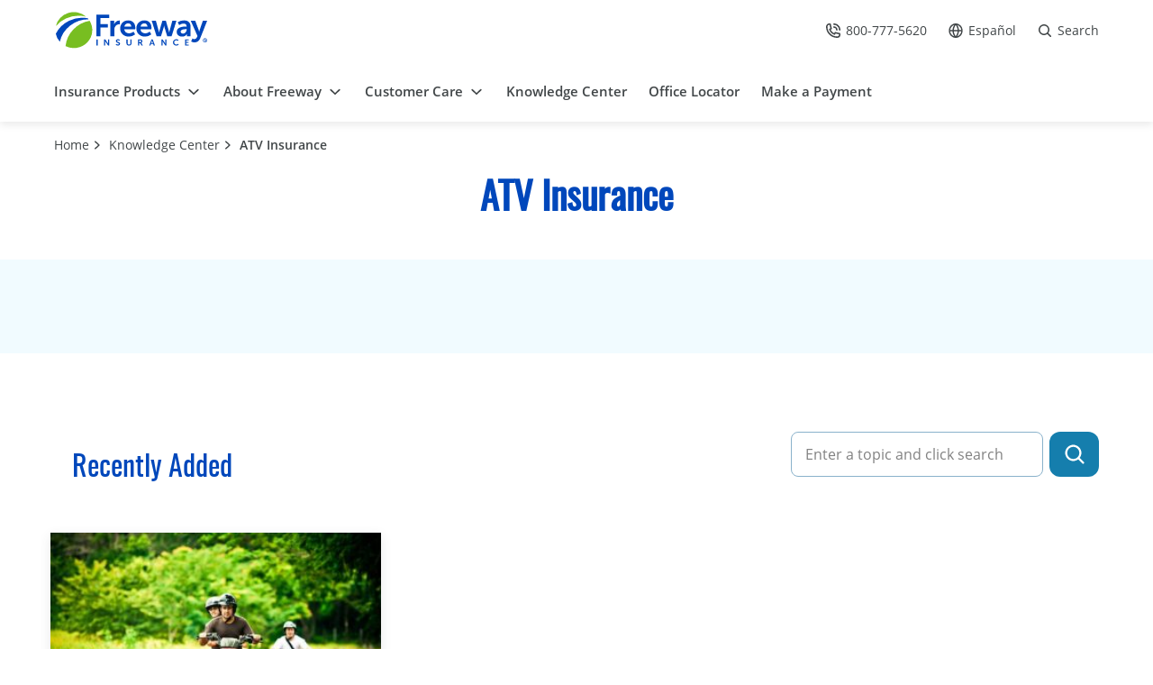

--- FILE ---
content_type: text/html; charset=UTF-8
request_url: https://www.freeway.com/knowledge-center/atv-insurance/
body_size: 24423
content:


<!DOCTYPE html>

    <html lang="en-US" id="tag_html_global">
<head><meta charset="utf-8"><script>if(navigator.userAgent.match(/MSIE|Internet Explorer/i)||navigator.userAgent.match(/Trident\/7\..*?rv:11/i)){var href=document.location.href;if(!href.match(/[?&]nowprocket/)){if(href.indexOf("?")==-1){if(href.indexOf("#")==-1){document.location.href=href+"?nowprocket=1"}else{document.location.href=href.replace("#","?nowprocket=1#")}}else{if(href.indexOf("#")==-1){document.location.href=href+"&nowprocket=1"}else{document.location.href=href.replace("#","&nowprocket=1#")}}}}</script><script>class RocketLazyLoadScripts{constructor(){this.v="1.2.3",this.triggerEvents=["keydown","mousedown","mousemove","touchmove","touchstart","touchend","wheel"],this.userEventHandler=this._triggerListener.bind(this),this.touchStartHandler=this._onTouchStart.bind(this),this.touchMoveHandler=this._onTouchMove.bind(this),this.touchEndHandler=this._onTouchEnd.bind(this),this.clickHandler=this._onClick.bind(this),this.interceptedClicks=[],window.addEventListener("pageshow",t=>{this.persisted=t.persisted}),window.addEventListener("DOMContentLoaded",()=>{this._preconnect3rdParties()}),this.delayedScripts={normal:[],async:[],defer:[]},this.trash=[],this.allJQueries=[]}_addUserInteractionListener(t){if(document.hidden){t._triggerListener();return}this.triggerEvents.forEach(e=>window.addEventListener(e,t.userEventHandler,{passive:!0})),window.addEventListener("touchstart",t.touchStartHandler,{passive:!0}),window.addEventListener("mousedown",t.touchStartHandler),document.addEventListener("visibilitychange",t.userEventHandler)}_removeUserInteractionListener(){this.triggerEvents.forEach(t=>window.removeEventListener(t,this.userEventHandler,{passive:!0})),document.removeEventListener("visibilitychange",this.userEventHandler)}_onTouchStart(t){"HTML"!==t.target.tagName&&(window.addEventListener("touchend",this.touchEndHandler),window.addEventListener("mouseup",this.touchEndHandler),window.addEventListener("touchmove",this.touchMoveHandler,{passive:!0}),window.addEventListener("mousemove",this.touchMoveHandler),t.target.addEventListener("click",this.clickHandler),this._renameDOMAttribute(t.target,"onclick","rocket-onclick"),this._pendingClickStarted())}_onTouchMove(t){window.removeEventListener("touchend",this.touchEndHandler),window.removeEventListener("mouseup",this.touchEndHandler),window.removeEventListener("touchmove",this.touchMoveHandler,{passive:!0}),window.removeEventListener("mousemove",this.touchMoveHandler),t.target.removeEventListener("click",this.clickHandler),this._renameDOMAttribute(t.target,"rocket-onclick","onclick"),this._pendingClickFinished()}_onTouchEnd(t){window.removeEventListener("touchend",this.touchEndHandler),window.removeEventListener("mouseup",this.touchEndHandler),window.removeEventListener("touchmove",this.touchMoveHandler,{passive:!0}),window.removeEventListener("mousemove",this.touchMoveHandler)}_onClick(t){t.target.removeEventListener("click",this.clickHandler),this._renameDOMAttribute(t.target,"rocket-onclick","onclick"),this.interceptedClicks.push(t),t.preventDefault(),t.stopPropagation(),t.stopImmediatePropagation(),this._pendingClickFinished()}_replayClicks(){window.removeEventListener("touchstart",this.touchStartHandler,{passive:!0}),window.removeEventListener("mousedown",this.touchStartHandler),this.interceptedClicks.forEach(t=>{t.target.dispatchEvent(new MouseEvent("click",{view:t.view,bubbles:!0,cancelable:!0}))})}_waitForPendingClicks(){return new Promise(t=>{this._isClickPending?this._pendingClickFinished=t:t()})}_pendingClickStarted(){this._isClickPending=!0}_pendingClickFinished(){this._isClickPending=!1}_renameDOMAttribute(t,e,r){t.hasAttribute&&t.hasAttribute(e)&&(event.target.setAttribute(r,event.target.getAttribute(e)),event.target.removeAttribute(e))}_triggerListener(){this._removeUserInteractionListener(this),"loading"===document.readyState?document.addEventListener("DOMContentLoaded",this._loadEverythingNow.bind(this)):this._loadEverythingNow()}_preconnect3rdParties(){let t=[];document.querySelectorAll("script[type=rocketlazyloadscript]").forEach(e=>{if(e.hasAttribute("src")){let r=new URL(e.src).origin;r!==location.origin&&t.push({src:r,crossOrigin:e.crossOrigin||"module"===e.getAttribute("data-rocket-type")})}}),t=[...new Map(t.map(t=>[JSON.stringify(t),t])).values()],this._batchInjectResourceHints(t,"preconnect")}async _loadEverythingNow(){this.lastBreath=Date.now(),this._delayEventListeners(this),this._delayJQueryReady(this),this._handleDocumentWrite(),this._registerAllDelayedScripts(),this._preloadAllScripts(),await this._loadScriptsFromList(this.delayedScripts.normal),await this._loadScriptsFromList(this.delayedScripts.defer),await this._loadScriptsFromList(this.delayedScripts.async);try{await this._triggerDOMContentLoaded(),await this._triggerWindowLoad()}catch(t){console.error(t)}window.dispatchEvent(new Event("rocket-allScriptsLoaded")),this._waitForPendingClicks().then(()=>{this._replayClicks()}),this._emptyTrash()}_registerAllDelayedScripts(){document.querySelectorAll("script[type=rocketlazyloadscript]").forEach(t=>{t.hasAttribute("data-rocket-src")?t.hasAttribute("async")&&!1!==t.async?this.delayedScripts.async.push(t):t.hasAttribute("defer")&&!1!==t.defer||"module"===t.getAttribute("data-rocket-type")?this.delayedScripts.defer.push(t):this.delayedScripts.normal.push(t):this.delayedScripts.normal.push(t)})}async _transformScript(t){return new Promise((await this._littleBreath(),navigator.userAgent.indexOf("Firefox/")>0||""===navigator.vendor)?e=>{let r=document.createElement("script");[...t.attributes].forEach(t=>{let e=t.nodeName;"type"!==e&&("data-rocket-type"===e&&(e="type"),"data-rocket-src"===e&&(e="src"),r.setAttribute(e,t.nodeValue))}),t.text&&(r.text=t.text),r.hasAttribute("src")?(r.addEventListener("load",e),r.addEventListener("error",e)):(r.text=t.text,e());try{t.parentNode.replaceChild(r,t)}catch(i){e()}}:async e=>{function r(){t.setAttribute("data-rocket-status","failed"),e()}try{let i=t.getAttribute("data-rocket-type"),n=t.getAttribute("data-rocket-src");t.text,i?(t.type=i,t.removeAttribute("data-rocket-type")):t.removeAttribute("type"),t.addEventListener("load",function r(){t.setAttribute("data-rocket-status","executed"),e()}),t.addEventListener("error",r),n?(t.removeAttribute("data-rocket-src"),t.src=n):t.src="data:text/javascript;base64,"+window.btoa(unescape(encodeURIComponent(t.text)))}catch(s){r()}})}async _loadScriptsFromList(t){let e=t.shift();return e&&e.isConnected?(await this._transformScript(e),this._loadScriptsFromList(t)):Promise.resolve()}_preloadAllScripts(){this._batchInjectResourceHints([...this.delayedScripts.normal,...this.delayedScripts.defer,...this.delayedScripts.async],"preload")}_batchInjectResourceHints(t,e){var r=document.createDocumentFragment();t.forEach(t=>{let i=t.getAttribute&&t.getAttribute("data-rocket-src")||t.src;if(i){let n=document.createElement("link");n.href=i,n.rel=e,"preconnect"!==e&&(n.as="script"),t.getAttribute&&"module"===t.getAttribute("data-rocket-type")&&(n.crossOrigin=!0),t.crossOrigin&&(n.crossOrigin=t.crossOrigin),t.integrity&&(n.integrity=t.integrity),r.appendChild(n),this.trash.push(n)}}),document.head.appendChild(r)}_delayEventListeners(t){let e={};function r(t,r){!function t(r){!e[r]&&(e[r]={originalFunctions:{add:r.addEventListener,remove:r.removeEventListener},eventsToRewrite:[]},r.addEventListener=function(){arguments[0]=i(arguments[0]),e[r].originalFunctions.add.apply(r,arguments)},r.removeEventListener=function(){arguments[0]=i(arguments[0]),e[r].originalFunctions.remove.apply(r,arguments)});function i(t){return e[r].eventsToRewrite.indexOf(t)>=0?"rocket-"+t:t}}(t),e[t].eventsToRewrite.push(r)}function i(t,e){let r=t[e];Object.defineProperty(t,e,{get:()=>r||function(){},set(i){t["rocket"+e]=r=i}})}r(document,"DOMContentLoaded"),r(window,"DOMContentLoaded"),r(window,"load"),r(window,"pageshow"),r(document,"readystatechange"),i(document,"onreadystatechange"),i(window,"onload"),i(window,"onpageshow")}_delayJQueryReady(t){let e;function r(r){if(r&&r.fn&&!t.allJQueries.includes(r)){r.fn.ready=r.fn.init.prototype.ready=function(e){return t.domReadyFired?e.bind(document)(r):document.addEventListener("rocket-DOMContentLoaded",()=>e.bind(document)(r)),r([])};let i=r.fn.on;r.fn.on=r.fn.init.prototype.on=function(){if(this[0]===window){function t(t){return t.split(" ").map(t=>"load"===t||0===t.indexOf("load.")?"rocket-jquery-load":t).join(" ")}"string"==typeof arguments[0]||arguments[0]instanceof String?arguments[0]=t(arguments[0]):"object"==typeof arguments[0]&&Object.keys(arguments[0]).forEach(e=>{let r=arguments[0][e];delete arguments[0][e],arguments[0][t(e)]=r})}return i.apply(this,arguments),this},t.allJQueries.push(r)}e=r}r(window.jQuery),Object.defineProperty(window,"jQuery",{get:()=>e,set(t){r(t)}})}async _triggerDOMContentLoaded(){this.domReadyFired=!0,await this._littleBreath(),document.dispatchEvent(new Event("rocket-DOMContentLoaded")),await this._littleBreath(),window.dispatchEvent(new Event("rocket-DOMContentLoaded")),await this._littleBreath(),document.dispatchEvent(new Event("rocket-readystatechange")),await this._littleBreath(),document.rocketonreadystatechange&&document.rocketonreadystatechange()}async _triggerWindowLoad(){await this._littleBreath(),window.dispatchEvent(new Event("rocket-load")),await this._littleBreath(),window.rocketonload&&window.rocketonload(),await this._littleBreath(),this.allJQueries.forEach(t=>t(window).trigger("rocket-jquery-load")),await this._littleBreath();let t=new Event("rocket-pageshow");t.persisted=this.persisted,window.dispatchEvent(t),await this._littleBreath(),window.rocketonpageshow&&window.rocketonpageshow({persisted:this.persisted})}_handleDocumentWrite(){let t=new Map;document.write=document.writeln=function(e){let r=document.currentScript;r||console.error("WPRocket unable to document.write this: "+e);let i=document.createRange(),n=r.parentElement,s=t.get(r);void 0===s&&(s=r.nextSibling,t.set(r,s));let a=document.createDocumentFragment();i.setStart(a,0),a.appendChild(i.createContextualFragment(e)),n.insertBefore(a,s)}}async _littleBreath(){Date.now()-this.lastBreath>45&&(await this._requestAnimFrame(),this.lastBreath=Date.now())}async _requestAnimFrame(){return document.hidden?new Promise(t=>setTimeout(t)):new Promise(t=>requestAnimationFrame(t))}_emptyTrash(){this.trash.forEach(t=>t.remove())}static run(){let t=new RocketLazyLoadScripts;t._addUserInteractionListener(t)}}RocketLazyLoadScripts.run();</script>

            <title>
            ATV Insurance | Freeway Insurance        </title>
    
    

    <meta name="viewport" content="width=device-width, initial-scale=1">
    <link rel="apple-touch-icon" sizes="180x180"
        href="https://www.freeway.com/knowledge-center/wp-content/themes/freewayv2/template/html/images/favicon/apple-touch-icon.png">
    <link rel="icon" type="image/png" href="https://www.freeway.com/knowledge-center/wp-content/themes/freewayv2/template/html/images/favicon/favicon-32x32.png"
        sizes="32x32">
    <link rel="icon" type="image/png" href="https://www.freeway.com/knowledge-center/wp-content/themes/freewayv2/template/html/images/favicon/favicon-16x16.png"
        sizes="16x16">
    <link rel="mask-icon" href="https://www.freeway.com/knowledge-center/wp-content/themes/freewayv2/template/html/images/favicon/safari-pinned-tab.svg" color="#5bbad5">
    <link rel="shortcut icon" href="https://www.freeway.com/knowledge-center/wp-content/themes/freewayv2/template/html/images/favicon/favicon.ico">
    <meta name="msapplication-config" content="https://www.freeway.com/knowledge-center/wp-content/themes/freewayv2/template/html/images/favicon/browserconfig.xml">
    <meta name="theme-color" content="#ffffff">
    <link rel="preload" as="font" href="https://www.freeway.com/knowledge-center/wp-content/themes/freewayv2/template/html/fonts/opensans-regular.woff2" type="font/woff2"
        crossorigin>
    <link rel="preload" as="font" href="https://www.freeway.com/knowledge-center/wp-content/themes/freewayv2/template/html/fonts/opensans-semibold.woff2" type="font/woff2"
        crossorigin>
    <link rel="preload" as="font" href="https://www.freeway.com/knowledge-center/wp-content/themes/freewayv2/template/html/fonts/opensans-bold.woff2" type="font/woff2"
        crossorigin>
    <link rel="preload" as="font" href="https://www.freeway.com/knowledge-center/wp-content/themes/freewayv2/template/html/fonts/oswald-regular.woff2" type="font/woff2"
        crossorigin>
    <link rel="preload" as="font" href="https://www.freeway.com/knowledge-center/wp-content/themes/freewayv2/template/html/fonts/oswald-medium.woff2" type="font/woff2"
        crossorigin>
    <link data-minify="1" rel="stylesheet" href="https://www.freeway.com/knowledge-center/wp-content/cache/min/2/knowledge-center/wp-content/themes/freewayv2/template/html/css/main.css?ver=1765841424">

            
        
<!-- Search Engine Optimization by Rank Math PRO - https://rankmath.com/ -->
<meta name="description" content="Do you have questions about UTV and ATV insurance? Freeway Insurance walks you through common topics about UTV or ATV insurance."/>
<meta name="robots" content="follow, index, max-snippet:-1, max-video-preview:-1, max-image-preview:large"/>
<link rel="canonical" href="https://www.freeway.com/knowledge-center/atv-insurance/" />
<meta property="og:locale" content="en_US" />
<meta property="og:type" content="article" />
<meta property="og:title" content="ATV Insurance | Freeway Insurance" />
<meta property="og:description" content="Do you have questions about UTV and ATV insurance? Freeway Insurance walks you through common topics about UTV or ATV insurance." />
<meta property="og:url" content="https://www.freeway.com/knowledge-center/atv-insurance/" />
<meta property="og:site_name" content="Knowledge Center" />
<meta property="og:image" content="https://www.freeway.com/knowledge-center/wp-content/uploads/sites/2/2024/10/FREEWAY-EN-OG.jpg" />
<meta property="og:image:secure_url" content="https://www.freeway.com/knowledge-center/wp-content/uploads/sites/2/2024/10/FREEWAY-EN-OG.jpg" />
<meta property="og:image:width" content="1200" />
<meta property="og:image:height" content="630" />
<meta property="og:image:type" content="image/jpeg" />
<meta name="twitter:card" content="summary_large_image" />
<meta name="twitter:title" content="ATV Insurance | Freeway Insurance" />
<meta name="twitter:description" content="Do you have questions about UTV and ATV insurance? Freeway Insurance walks you through common topics about UTV or ATV insurance." />
<meta name="twitter:image" content="https://www.freeway.com/knowledge-center/wp-content/uploads/sites/2/2024/10/FREEWAY-EN-OG.jpg" />
<meta name="twitter:label1" content="Posts" />
<meta name="twitter:data1" content="1" />
<script type="application/ld+json" class="rank-math-schema-pro">{"@context":"https://schema.org","@graph":[{"@type":"Organization","@id":"https://www.freeway.com/knowledge-center/#organization","name":"Knowledge Center","url":"https://www.freeway.com/knowledge-center","email":"cespejo"},{"@type":"WebSite","@id":"https://www.freeway.com/knowledge-center/#website","url":"https://www.freeway.com/knowledge-center","name":"Knowledge Center","publisher":{"@id":"https://www.freeway.com/knowledge-center/#organization"},"inLanguage":"en-US"},{"@type":"BreadcrumbList","@id":"https://www.freeway.com/knowledge-center/atv-insurance/#breadcrumb","itemListElement":[{"@type":"ListItem","position":"1","item":{"@id":"https://www.freeway.com/knowledge-center","name":"Home"}},{"@type":"ListItem","position":"2","item":{"@id":"https://www.freeway.com/knowledge-center/atv-insurance/","name":"ATV Insurance"}}]},{"@type":"CollectionPage","@id":"https://www.freeway.com/knowledge-center/atv-insurance/#webpage","url":"https://www.freeway.com/knowledge-center/atv-insurance/","name":"ATV Insurance | Freeway Insurance","isPartOf":{"@id":"https://www.freeway.com/knowledge-center/#website"},"inLanguage":"en-US","breadcrumb":{"@id":"https://www.freeway.com/knowledge-center/atv-insurance/#breadcrumb"}}]}</script>
<!-- /Rank Math WordPress SEO plugin -->


<link rel="alternate" type="application/rss+xml" title="Knowledge Center &raquo; ATV Insurance Category Feed" href="https://www.freeway.com/knowledge-center/atv-insurance/feed/" />
<style id='wp-emoji-styles-inline-css' type='text/css'>

	img.wp-smiley, img.emoji {
		display: inline !important;
		border: none !important;
		box-shadow: none !important;
		height: 1em !important;
		width: 1em !important;
		margin: 0 0.07em !important;
		vertical-align: -0.1em !important;
		background: none !important;
		padding: 0 !important;
	}
</style>
<link rel='stylesheet' id='wp-block-library-css' href='https://www.freeway.com/knowledge-center/wp-includes/css/dist/block-library/style.min.css?ver=eca2bdfb1ea4e7acdc38b076d7be022f' type='text/css' media='all' />
<style id='safe-svg-svg-icon-style-inline-css' type='text/css'>
.safe-svg-cover{text-align:center}.safe-svg-cover .safe-svg-inside{display:inline-block;max-width:100%}.safe-svg-cover svg{height:100%;max-height:100%;max-width:100%;width:100%}

</style>
<style id='classic-theme-styles-inline-css' type='text/css'>
/*! This file is auto-generated */
.wp-block-button__link{color:#fff;background-color:#32373c;border-radius:9999px;box-shadow:none;text-decoration:none;padding:calc(.667em + 2px) calc(1.333em + 2px);font-size:1.125em}.wp-block-file__button{background:#32373c;color:#fff;text-decoration:none}
</style>
<style id='global-styles-inline-css' type='text/css'>
body{--wp--preset--color--black: #000000;--wp--preset--color--cyan-bluish-gray: #abb8c3;--wp--preset--color--white: #ffffff;--wp--preset--color--pale-pink: #f78da7;--wp--preset--color--vivid-red: #cf2e2e;--wp--preset--color--luminous-vivid-orange: #ff6900;--wp--preset--color--luminous-vivid-amber: #fcb900;--wp--preset--color--light-green-cyan: #7bdcb5;--wp--preset--color--vivid-green-cyan: #00d084;--wp--preset--color--pale-cyan-blue: #8ed1fc;--wp--preset--color--vivid-cyan-blue: #0693e3;--wp--preset--color--vivid-purple: #9b51e0;--wp--preset--gradient--vivid-cyan-blue-to-vivid-purple: linear-gradient(135deg,rgba(6,147,227,1) 0%,rgb(155,81,224) 100%);--wp--preset--gradient--light-green-cyan-to-vivid-green-cyan: linear-gradient(135deg,rgb(122,220,180) 0%,rgb(0,208,130) 100%);--wp--preset--gradient--luminous-vivid-amber-to-luminous-vivid-orange: linear-gradient(135deg,rgba(252,185,0,1) 0%,rgba(255,105,0,1) 100%);--wp--preset--gradient--luminous-vivid-orange-to-vivid-red: linear-gradient(135deg,rgba(255,105,0,1) 0%,rgb(207,46,46) 100%);--wp--preset--gradient--very-light-gray-to-cyan-bluish-gray: linear-gradient(135deg,rgb(238,238,238) 0%,rgb(169,184,195) 100%);--wp--preset--gradient--cool-to-warm-spectrum: linear-gradient(135deg,rgb(74,234,220) 0%,rgb(151,120,209) 20%,rgb(207,42,186) 40%,rgb(238,44,130) 60%,rgb(251,105,98) 80%,rgb(254,248,76) 100%);--wp--preset--gradient--blush-light-purple: linear-gradient(135deg,rgb(255,206,236) 0%,rgb(152,150,240) 100%);--wp--preset--gradient--blush-bordeaux: linear-gradient(135deg,rgb(254,205,165) 0%,rgb(254,45,45) 50%,rgb(107,0,62) 100%);--wp--preset--gradient--luminous-dusk: linear-gradient(135deg,rgb(255,203,112) 0%,rgb(199,81,192) 50%,rgb(65,88,208) 100%);--wp--preset--gradient--pale-ocean: linear-gradient(135deg,rgb(255,245,203) 0%,rgb(182,227,212) 50%,rgb(51,167,181) 100%);--wp--preset--gradient--electric-grass: linear-gradient(135deg,rgb(202,248,128) 0%,rgb(113,206,126) 100%);--wp--preset--gradient--midnight: linear-gradient(135deg,rgb(2,3,129) 0%,rgb(40,116,252) 100%);--wp--preset--font-size--small: 13px;--wp--preset--font-size--medium: 20px;--wp--preset--font-size--large: 36px;--wp--preset--font-size--x-large: 42px;--wp--preset--spacing--20: 0.44rem;--wp--preset--spacing--30: 0.67rem;--wp--preset--spacing--40: 1rem;--wp--preset--spacing--50: 1.5rem;--wp--preset--spacing--60: 2.25rem;--wp--preset--spacing--70: 3.38rem;--wp--preset--spacing--80: 5.06rem;--wp--preset--shadow--natural: 6px 6px 9px rgba(0, 0, 0, 0.2);--wp--preset--shadow--deep: 12px 12px 50px rgba(0, 0, 0, 0.4);--wp--preset--shadow--sharp: 6px 6px 0px rgba(0, 0, 0, 0.2);--wp--preset--shadow--outlined: 6px 6px 0px -3px rgba(255, 255, 255, 1), 6px 6px rgba(0, 0, 0, 1);--wp--preset--shadow--crisp: 6px 6px 0px rgba(0, 0, 0, 1);}:where(.is-layout-flex){gap: 0.5em;}:where(.is-layout-grid){gap: 0.5em;}body .is-layout-flex{display: flex;}body .is-layout-flex{flex-wrap: wrap;align-items: center;}body .is-layout-flex > *{margin: 0;}body .is-layout-grid{display: grid;}body .is-layout-grid > *{margin: 0;}:where(.wp-block-columns.is-layout-flex){gap: 2em;}:where(.wp-block-columns.is-layout-grid){gap: 2em;}:where(.wp-block-post-template.is-layout-flex){gap: 1.25em;}:where(.wp-block-post-template.is-layout-grid){gap: 1.25em;}.has-black-color{color: var(--wp--preset--color--black) !important;}.has-cyan-bluish-gray-color{color: var(--wp--preset--color--cyan-bluish-gray) !important;}.has-white-color{color: var(--wp--preset--color--white) !important;}.has-pale-pink-color{color: var(--wp--preset--color--pale-pink) !important;}.has-vivid-red-color{color: var(--wp--preset--color--vivid-red) !important;}.has-luminous-vivid-orange-color{color: var(--wp--preset--color--luminous-vivid-orange) !important;}.has-luminous-vivid-amber-color{color: var(--wp--preset--color--luminous-vivid-amber) !important;}.has-light-green-cyan-color{color: var(--wp--preset--color--light-green-cyan) !important;}.has-vivid-green-cyan-color{color: var(--wp--preset--color--vivid-green-cyan) !important;}.has-pale-cyan-blue-color{color: var(--wp--preset--color--pale-cyan-blue) !important;}.has-vivid-cyan-blue-color{color: var(--wp--preset--color--vivid-cyan-blue) !important;}.has-vivid-purple-color{color: var(--wp--preset--color--vivid-purple) !important;}.has-black-background-color{background-color: var(--wp--preset--color--black) !important;}.has-cyan-bluish-gray-background-color{background-color: var(--wp--preset--color--cyan-bluish-gray) !important;}.has-white-background-color{background-color: var(--wp--preset--color--white) !important;}.has-pale-pink-background-color{background-color: var(--wp--preset--color--pale-pink) !important;}.has-vivid-red-background-color{background-color: var(--wp--preset--color--vivid-red) !important;}.has-luminous-vivid-orange-background-color{background-color: var(--wp--preset--color--luminous-vivid-orange) !important;}.has-luminous-vivid-amber-background-color{background-color: var(--wp--preset--color--luminous-vivid-amber) !important;}.has-light-green-cyan-background-color{background-color: var(--wp--preset--color--light-green-cyan) !important;}.has-vivid-green-cyan-background-color{background-color: var(--wp--preset--color--vivid-green-cyan) !important;}.has-pale-cyan-blue-background-color{background-color: var(--wp--preset--color--pale-cyan-blue) !important;}.has-vivid-cyan-blue-background-color{background-color: var(--wp--preset--color--vivid-cyan-blue) !important;}.has-vivid-purple-background-color{background-color: var(--wp--preset--color--vivid-purple) !important;}.has-black-border-color{border-color: var(--wp--preset--color--black) !important;}.has-cyan-bluish-gray-border-color{border-color: var(--wp--preset--color--cyan-bluish-gray) !important;}.has-white-border-color{border-color: var(--wp--preset--color--white) !important;}.has-pale-pink-border-color{border-color: var(--wp--preset--color--pale-pink) !important;}.has-vivid-red-border-color{border-color: var(--wp--preset--color--vivid-red) !important;}.has-luminous-vivid-orange-border-color{border-color: var(--wp--preset--color--luminous-vivid-orange) !important;}.has-luminous-vivid-amber-border-color{border-color: var(--wp--preset--color--luminous-vivid-amber) !important;}.has-light-green-cyan-border-color{border-color: var(--wp--preset--color--light-green-cyan) !important;}.has-vivid-green-cyan-border-color{border-color: var(--wp--preset--color--vivid-green-cyan) !important;}.has-pale-cyan-blue-border-color{border-color: var(--wp--preset--color--pale-cyan-blue) !important;}.has-vivid-cyan-blue-border-color{border-color: var(--wp--preset--color--vivid-cyan-blue) !important;}.has-vivid-purple-border-color{border-color: var(--wp--preset--color--vivid-purple) !important;}.has-vivid-cyan-blue-to-vivid-purple-gradient-background{background: var(--wp--preset--gradient--vivid-cyan-blue-to-vivid-purple) !important;}.has-light-green-cyan-to-vivid-green-cyan-gradient-background{background: var(--wp--preset--gradient--light-green-cyan-to-vivid-green-cyan) !important;}.has-luminous-vivid-amber-to-luminous-vivid-orange-gradient-background{background: var(--wp--preset--gradient--luminous-vivid-amber-to-luminous-vivid-orange) !important;}.has-luminous-vivid-orange-to-vivid-red-gradient-background{background: var(--wp--preset--gradient--luminous-vivid-orange-to-vivid-red) !important;}.has-very-light-gray-to-cyan-bluish-gray-gradient-background{background: var(--wp--preset--gradient--very-light-gray-to-cyan-bluish-gray) !important;}.has-cool-to-warm-spectrum-gradient-background{background: var(--wp--preset--gradient--cool-to-warm-spectrum) !important;}.has-blush-light-purple-gradient-background{background: var(--wp--preset--gradient--blush-light-purple) !important;}.has-blush-bordeaux-gradient-background{background: var(--wp--preset--gradient--blush-bordeaux) !important;}.has-luminous-dusk-gradient-background{background: var(--wp--preset--gradient--luminous-dusk) !important;}.has-pale-ocean-gradient-background{background: var(--wp--preset--gradient--pale-ocean) !important;}.has-electric-grass-gradient-background{background: var(--wp--preset--gradient--electric-grass) !important;}.has-midnight-gradient-background{background: var(--wp--preset--gradient--midnight) !important;}.has-small-font-size{font-size: var(--wp--preset--font-size--small) !important;}.has-medium-font-size{font-size: var(--wp--preset--font-size--medium) !important;}.has-large-font-size{font-size: var(--wp--preset--font-size--large) !important;}.has-x-large-font-size{font-size: var(--wp--preset--font-size--x-large) !important;}
.wp-block-navigation a:where(:not(.wp-element-button)){color: inherit;}
:where(.wp-block-post-template.is-layout-flex){gap: 1.25em;}:where(.wp-block-post-template.is-layout-grid){gap: 1.25em;}
:where(.wp-block-columns.is-layout-flex){gap: 2em;}:where(.wp-block-columns.is-layout-grid){gap: 2em;}
.wp-block-pullquote{font-size: 1.5em;line-height: 1.6;}
</style>
<link rel="https://api.w.org/" href="https://www.freeway.com/knowledge-center/wp-json/" /><link rel="alternate" type="application/json" href="https://www.freeway.com/knowledge-center/wp-json/wp/v2/categories/1999" /><link rel="EditURI" type="application/rsd+xml" title="RSD" href="https://www.freeway.com/knowledge-center/xmlrpc.php?rsd" />

<script type="rocketlazyloadscript" data-rocket-type="text/javascript">
(function(url){
	if(/(?:Chrome\/26\.0\.1410\.63 Safari\/537\.31|WordfenceTestMonBot)/.test(navigator.userAgent)){ return; }
	var addEvent = function(evt, handler) {
		if (window.addEventListener) {
			document.addEventListener(evt, handler, false);
		} else if (window.attachEvent) {
			document.attachEvent('on' + evt, handler);
		}
	};
	var removeEvent = function(evt, handler) {
		if (window.removeEventListener) {
			document.removeEventListener(evt, handler, false);
		} else if (window.detachEvent) {
			document.detachEvent('on' + evt, handler);
		}
	};
	var evts = 'contextmenu dblclick drag dragend dragenter dragleave dragover dragstart drop keydown keypress keyup mousedown mousemove mouseout mouseover mouseup mousewheel scroll'.split(' ');
	var logHuman = function() {
		if (window.wfLogHumanRan) { return; }
		window.wfLogHumanRan = true;
		var wfscr = document.createElement('script');
		wfscr.type = 'text/javascript';
		wfscr.async = true;
		wfscr.src = url + '&r=' + Math.random();
		(document.getElementsByTagName('head')[0]||document.getElementsByTagName('body')[0]).appendChild(wfscr);
		for (var i = 0; i < evts.length; i++) {
			removeEvent(evts[i], logHuman);
		}
	};
	for (var i = 0; i < evts.length; i++) {
		addEvent(evts[i], logHuman);
	}
})('//www.freeway.com/knowledge-center/?wordfence_lh=1&hid=D79A0DB8DB27248A9EB3A44924881EB5');
</script><link rel="llms-sitemap" href="https://www.freeway.com/knowledge-center/llms.txt" />
<noscript><style id="rocket-lazyload-nojs-css">.rll-youtube-player, [data-lazy-src]{display:none !important;}</style></noscript>    <!-- start google search script -->

    

    
    
    <!-- end google search script -->

    <!-- Google Tag Manager here 
    <script>(function (w, d, s, l, i) {
            w[l] = w[l] || []; w[l].push({
                'gtm.start':
                    new Date().getTime(), event: 'gtm.js'
            }); var f = d.getElementsByTagName(s)[0],
                j = d.createElement(s), dl = l != 'dataLayer' ? '&amp;l=' + l : ''; j.async = true; j.src =
                    'https://www.googletagmanager.com/gtm.js?id=' + i + dl; f.parentNode.insertBefore(j, f);
        })(window, document, 'script', 'dataLayer', 'GTM-5RR3LJ');</script>-->
    <!-- End Google Tag Manager -->
    <script>
        window.dataLayer = window.dataLayer || [];

        function gtag() {
            dataLayer.push(arguments);
        }
        gtag('consent', 'default', {
            'ad_storage': 'denied',
            'analytics_storage': 'denied',
            'ad_user_data': 'denied',
            'ad_personalization': 'denied',
            'personalization_storage': 'denied',
            'functionality_storage': 'granted',
            'security_storage': 'granted',
            'wait_for_update': 500
        });
        gtag("set", "ads_data_redaction", true);
    </script>
    
    <script src="https://cmp.osano.com/AzyfddTRtws3f669d/444e0f01-4dad-4155-b2f7-5637f7d6b4e9/osano.js"></script>
    
    <!-- Google Tag Manager -->
<script>(function(w,d,s,l,i){w[l]=w[l]||[];w[l].push({'gtm.start':new Date().getTime(),event:'gtm.js'});var f=d.getElementsByTagName(s)[0],j=d.createElement(s);j.async=false;j.src="https://sst.freeway.com/iysxbhwjm.js?"+i;f.parentNode.insertBefore(j,f);})(window,document,'script','dataLayer','amo7=aWQ9R1RNLTVSUjNMSg%3D%3D&page=1');</script>
<!-- End Google Tag Manager -->
                    
    <script type="rocketlazyloadscript">
                    var LANGUAGE_SITE = "EN";
                            var ATALAYA_URL = "https://atalaya.confiejarvis.com/generator/process";
            </script>
</head>

<body class="o-wrapper-body">
     <!-- Google Tag Manager (noscript) -->
        <noscript><iframe src="https://www.googletagmanager.com/ns.html?id=GTM-5RR3LJ"
        height="0" width="0" style="display:none;visibility:hidden"></iframe></noscript>
        <!-- End Google Tag Manager (noscript) -->    <header class="c-site-header ">
        <a class="c-site-header__skip js-site-header-skip" href="#main">Skip to main content</a>
                <!-- End alert navbar -->
        <div class="o-wrapper o-wrapper--large o-wrapper--flush">
            <div class="c-site-header__content">
                <a class="c-site-header__logo" href="https://www.freeway.com">
                    <img class="c-site-header__logo-img"
                        src="data:image/svg+xml,%3Csvg%20xmlns='http://www.w3.org/2000/svg'%20viewBox='0%200%20140%2035'%3E%3C/svg%3E"
                        alt="Freeway Insurance Logo" width="140" height="35" data-lazy-src="https://www.freeway.com/knowledge-center/wp-content/themes/freewayv2/template/html/images/components/header/freeway-logo.svg"><noscript><img loading="lazy" class="c-site-header__logo-img"
                        src="https://www.freeway.com/knowledge-center/wp-content/themes/freewayv2/template/html/images/components/header/freeway-logo.svg"
                        alt="Freeway Insurance Logo" width="140" height="35"></noscript>
                </a>
                <div class="c-site-header__controls-mobile">
                    <div class="c-site-header-controls-mobile">
                        <div class="js-site-header-mobile-quote-wrapper">
                            <button id="js-site-header-mobile-quote" aria-controls="modalQuickQuote"
                                aria-label="Start Quote"
                                class="c-button c-button--orange c-button--small js-site-header-mobile-quote"
                                aria-expanded="false">
                                Start Quote                            </button>
                        </div>
                                                <a class="c-site-header-controls-mobile__control"
                            href="https://locations.freeway.com/">
                            <span class="o-icon c-site-header-controls__icon"><svg aria-hidden="true" focusable="false"
                                    role="img">
                                    <use
                                        xlink:href="https://www.freeway.com/knowledge-center/wp-content/themes/freewayv2/template/html/images/icons/icons.svg#icon-location">
                                    </use>
                                </svg></span>
                            <span class="u-hidden-visually">
                                Visit our                            </span>
                            <span class="c-site-header-controls-mobile__text">
                                Offices                            </span>
                        </a>
                        <a class="c-site-header-controls-mobile__control js-site-header-mobile-phone"
                            href="tel:800-777-5620">
                            <span class="o-icon c-site-header-controls__icon"><svg aria-hidden="true" focusable="false"
                                    role="img">
                                    <use xlink:href="https://www.freeway.com/knowledge-center/wp-content/themes/freewayv2/template/html/images/icons/icons.svg#icon-phone">
                                    </use>
                                </svg></span>
                            <span class="c-site-header-controls-mobile__text">
                                Call Us                            </span>
                            <span class="u-hidden-visually">
                                at                                800-777-5620                            </span>
                        </a>
                        <a class="c-site-header-controls-mobile__control js-site-header-mobile-phone"
                            lang="es" href="https://www.freewayseguros.com">
                            <span class="o-icon c-site-header-controls__icon"><svg aria-hidden="true" focusable="false"
                                    role="img">
                                    <use xlink:href="https://www.freeway.com/knowledge-center/wp-content/themes/freewayv2/template/html/images/icons/icons.svg#icon-globe">
                                    </use>
                                </svg></span>
                            <span class="u-hidden-visually">
                                Go to site in Spanish /                             </span>
                            <span class="c-site-header-controls-mobile__text">
                                Español                            </span>
                        </a>
                        <button class="c-site-header-controls-mobile__control js-main-nav-control"
                            aria-label="Open main menu" aria-expanded="false">
                            <span class="o-icon c-site-header-controls-mobile__icon"><svg aria-hidden="true"
                                    focusable="false" role="img">
                                    <use xlink:href="https://www.freeway.com/knowledge-center/wp-content/themes/freewayv2/template/html/images/icons/icons.svg#icon-menu">
                                    </use>
                                </svg></span>
                            <span class="c-site-header-controls-mobile__text">Menu</span>
                        </button>
                    </div>
                </div>
                <div class="c-site-header__controls-desktop">
                    <div class="c-site-header-controls-desktop">
                        <a class="c-site-header-controls-desktop__control" href="tel:800-777-5620">
                            <span class="o-icon c-site-header-controls-desktop__icon"><svg aria-hidden="true"
                                    focusable="false" role="img">
                                    <use xlink:href="https://www.freeway.com/knowledge-center/wp-content/themes/freewayv2/template/html/images/icons/icons.svg#icon-phone">
                                    </use>
                                </svg></span>
                            <span class="u-hidden-visually">
                                Call Us at                            </span>
                            <span class="c-site-header-controls-desktop__text">
                                800-777-5620                            </span>
                        </a>
                        <a class="c-site-header-controls-desktop__control" lang="es"
                            href="https://www.freewayseguros.com ">
                            <span class="o-icon c-site-header-controls-desktop__icon"><svg aria-hidden="true"
                                    focusable="false" role="img">
                                    <use xlink:href="https://www.freeway.com/knowledge-center/wp-content/themes/freewayv2/template/html/images/icons/icons.svg#icon-globe">
                                    </use>
                                </svg></span>
                            <span class="u-hidden-visually">
                                Go to site in Spanish /                             </span>
                            <span class="c-site-header-controls-desktop__text">
                                Español                            </span>
                        </a>
                        <button class="c-site-header-controls-desktop__control js-site-header-desktop-search-control"
                            aria-label="Open search modal" aria-controls="modalSearch" aria-expanded="false">
                            <span class="o-icon c-site-header-controls-desktop__icon"><svg aria-hidden="true"
                                    focusable="false" role="img">
                                    <use
                                        xlink:href="https://www.freeway.com/knowledge-center/wp-content/themes/freewayv2/template/html/images/icons/icons.svg#icon-search">
                                    </use>
                                </svg></span>
                            <span class="c-site-header-controls-desktop__text">
                                Search                            </span>
                        </button>
                        <div class="js-site-header-desktop-quote-wrapper">
                            <button id="js-site-header-desktop-quote"
                                class="c-button c-button--orange c-button--small js-site-header-desktop-quote"
                                aria-controls="modalQuickQuote" aria-expanded="false">
                                Start Quote                            </button>
                        </div>
                    </div>
                </div>
            </div>
            <div class="c-site-header__menu-mobile">
                <div class="c-menu-mobile">
                    <div class="c-menu-mobile__header">
                        <div class="c-site-header-controls">
                            <button class="c-site-header-controls-mobile__control js-menu-mobile-close"
                                aria-label="Close main menu">
                                <span class="o-icon c-site-header-controls-mobile__icon"><svg aria-hidden="true"
                                        focusable="false" role="img">
                                        <use
                                            xlink:href="https://www.freeway.com/knowledge-center/wp-content/themes/freewayv2/template/html/images/icons/icons.svg#icon-close">
                                        </use>
                                    </svg></span>
                                <span class="c-site-header-controls__text">
                                    Close                                </span>
                            </button>
                        </div>
                    </div>
                    <div class="c-menu-mobile__content">
                        <div class="c-menu-mobile__controls">
                            <button id="js-site-header-mobile-quote-menu"
                                class="c-menu-mobile__quote-button c-button c-button--orange c-button--text-big js-site-header-mobile-quote"
                                aria-controls="modalQuickQuote" aria-expanded="false">
                                Start Quote                            </button>
                            <div class="c-site-header-controls-mobile">
                                <a class="c-site-header-controls-mobile__control"
                                    href="tel:800-777-5620">
                                    <span class="o-icon c-site-header-controls-mobile__icon"><svg aria-hidden="true"
                                            focusable="false" role="img">
                                            <use
                                                xlink:href="https://www.freeway.com/knowledge-center/wp-content/themes/freewayv2/template/html/images/icons/icons.svg#icon-phone">
                                            </use>
                                        </svg></span>
                                    <span class="c-site-header-controls-mobile__text">
                                        Call Us                                    </span>
                                    <span class="u-hidden-visually">
                                        800-777-5620                                    </span>
                                </a>
                                <a class="c-site-header-controls-mobile__control"
                                    href="https://www.freewayseguros.com">
                                    <span class="o-icon c-site-header-controls-mobile__icon"><svg aria-hidden="true"
                                            focusable="false" role="img">
                                            <use
                                                xlink:href="https://www.freeway.com/knowledge-center/wp-content/themes/freewayv2/template/html/images/icons/icons.svg#icon-globe">
                                            </use>
                                        </svg></span>
                                    <span class="u-hidden-visually">
                                        Go to site in Spanish /                                     </span>
                                    <span class="c-site-header-controls-mobile__text">
                                        Spanish                                    </span>
                                </a>
                            </div>
                        </div>
                        <div class="c-menu-mobile__search">
                            <form class="c-search-bar" action="/" method="get" role="search" aria-label="Sitewide">
                                <input class="c-search-bar__input" type="search"
                                    placeholder="Search" name="s"
                                    aria-label="Enter a topic or question" autocomplete="on">
                                <button class="c-search-bar__submit" type="submit" aria-label="Submit search"
                                    title="Search the site">
                                    <span class="o-icon c-site-header-controls__icon"><svg aria-hidden="true"
                                            focusable="false" role="img">
                                            <use
                                                xlink:href="https://www.freeway.com/knowledge-center/wp-content/themes/freewayv2/template/html/images/icons/icons.svg#icon-search">
                                            </use>
                                        </svg></span>
                                </button>
                            </form>
                        </div>
                        <div class="c-menu-mobile__nav">
                            <div class="c-menu-mobile-nav" aria-label="Site Navigation" role="navigation">

    <ul class="o-list-bare c-menu-mobile-nav__list" id="menu-top-mobile">
                        <li data-childrens="39" class="o-list-bare__item c-menu-mobile-nav__item">
                    <a class="c-menu-mobile-nav__link has-icon has-dropdown js-menu-mobile-link-dropdown" href="#" aria-expanded="false">
                        <span class="o-icon c-menu-mobile-nav__item-icon"><svg aria-hidden="true" focusable="false"  role="img">
                                <use xlink:href="https://www.freeway.com/knowledge-center/wp-content/themes/freewayv2/template/html/images/icons/icons.svg#icon-grid"></use>
                            </svg></span>
                        <span class="c-menu-mobile-nav__item-text">Insurance Products</span>
                                                    <span class="o-icon c-menu-mobile-nav__item-icon-dropdown"><svg aria-hidden="true" focusable="false"  role="img">
                                    <use xlink:href="https://www.freeway.com/knowledge-center/wp-content/themes/freewayv2/template/html/images/icons/icons.svg#icon-chevron-down"></use>
                                </svg></span>
                                            </a>
                                            <div class="c-menu-mobile-nav__sublist-wrapper">
                                                                                <div class="c-menu-mobile-nav__category-title">
                                                    <!-- <span class="o-icon"><svg aria-hidden="true" focusable="false" role="img"><use xlink:href="/images/icons/icons.svg#"></use></svg></span> -->
                                                    <span>Vehicle Insurance</span>
                                                </div>
                                                                                                    <ul class="o-list-bare c-menu-mobile-nav__sublist">
                                                                                                    <li data-counter ="1" class="o-list-bare__item c-menu-mobile-nav__subitem ">
                                                                                                            <a class="c-menu-mobile-nav__sublink" href="https://www.freeway.com/auto-insurance/">
                                                            Auto                                                        </a>
                                                                                                    </li>  
                                                                                            <li data-counter ="2" class="o-list-bare__item c-menu-mobile-nav__subitem ">
                                                                                                            <a class="c-menu-mobile-nav__sublink" href="https://www.freeway.com/insurance-options/motorcycle-insurance/">
                                                            Motorcycle                                                        </a>
                                                                                                    </li>  
                                                                                            <li data-counter ="3" class="o-list-bare__item c-menu-mobile-nav__subitem ">
                                                                                                            <a class="c-menu-mobile-nav__sublink" href="https://www.freeway.com/insurance-options/motorhome-insurance/">
                                                            RV/Motorhome                                                        </a>
                                                                                                    </li>  
                                                                                            <li data-counter ="4" class="o-list-bare__item c-menu-mobile-nav__subitem ">
                                                                                                            <a class="c-menu-mobile-nav__sublink" href="https://www.freeway.com/insurance-options/boat-insurance/">
                                                            Boat                                                        </a>
                                                                                                    </li>  
                                                                                            <li data-counter ="5" class="o-list-bare__item c-menu-mobile-nav__subitem ">
                                                                                                            <a class="c-menu-mobile-nav__sublink" href="https://www.freeway.com/insurance-options/atv-insurance/">
                                                            ATV                                                        </a>
                                                                                                    </li>  
                                                                                            <li data-counter ="6" class="o-list-bare__item c-menu-mobile-nav__subitem ">
                                                                                                            <a class="c-menu-mobile-nav__sublink" href="https://www.freeway.com/insurance-options/snowmobile-insurance/">
                                                            Snowmobile                                                        </a>
                                                                                                    </li>  
                                                                                            <li data-counter ="7" class="o-list-bare__item c-menu-mobile-nav__subitem ">
                                                                                                            <a class="c-menu-mobile-nav__sublink" href="https://www.freeway.com/auto-insurance/sr-22/">
                                                            SR-22 Insurance                                                        </a>
                                                                                                    </li>  
                                                                                            <li data-counter ="8" class="o-list-bare__item c-menu-mobile-nav__subitem ">
                                                                                                            <a class="c-menu-mobile-nav__sublink" href="https://www.freeway.com/auto-insurance/classic-car/">
                                                            Classic Car                                                        </a>
                                                                                                    </li>  
                                                                                                </ul>
                                                                                                        <div class="c-menu-mobile-nav__category-title">
                                                    <!-- <span class="o-icon"><svg aria-hidden="true" focusable="false" role="img"><use xlink:href="/images/icons/icons.svg#"></use></svg></span> -->
                                                    <span>Property Insurance</span>
                                                </div>
                                                                                                    <ul class="o-list-bare c-menu-mobile-nav__sublist">
                                                                                                    <li data-counter ="10" class="o-list-bare__item c-menu-mobile-nav__subitem ">
                                                                                                            <a class="c-menu-mobile-nav__sublink" href="https://www.freeway.com/insurance-options/renters-insurance/">
                                                            Renters                                                        </a>
                                                                                                    </li>  
                                                                                            <li data-counter ="11" class="o-list-bare__item c-menu-mobile-nav__subitem ">
                                                                                                            <a class="c-menu-mobile-nav__sublink" href="https://www.freeway.com/insurance-options/homeowners-insurance/">
                                                            Homeowners                                                        </a>
                                                                                                    </li>  
                                                                                            <li data-counter ="12" class="o-list-bare__item c-menu-mobile-nav__subitem ">
                                                                                                            <a class="c-menu-mobile-nav__sublink" href="https://www.freeway.com/insurance-options/mobile-home-insurance/">
                                                            Mobile/Manufactured Home Insurance                                                        </a>
                                                                                                    </li>  
                                                                                                </ul>
                                                                                                        <div class="c-menu-mobile-nav__category-title">
                                                    <!-- <span class="o-icon"><svg aria-hidden="true" focusable="false" role="img"><use xlink:href="/images/icons/icons.svg#"></use></svg></span> -->
                                                    <span>Personal Protection</span>
                                                </div>
                                                                                                    <ul class="o-list-bare c-menu-mobile-nav__sublist">
                                                                                                    <li data-counter ="14" class="o-list-bare__item c-menu-mobile-nav__subitem ">
                                                                                                            <a class="c-menu-mobile-nav__sublink" href="https://www.freeway.com/insurance-options/health-insurance/">
                                                            Health Insurance                                                        </a>
                                                                                                    </li>  
                                                                                            <li data-counter ="15" class="o-list-bare__item c-menu-mobile-nav__subitem ">
                                                                                                            <a class="c-menu-mobile-nav__sublink" href="https://www.freeway.com/insurance-options/dental-insurance/">
                                                            Dental Insurance                                                        </a>
                                                                                                    </li>  
                                                                                            <li data-counter ="16" class="o-list-bare__item c-menu-mobile-nav__subitem ">
                                                                                                            <a class="c-menu-mobile-nav__sublink" href="https://www.freeway.com/insurance-options/telemedicine/">
                                                            Telemedicine                                                        </a>
                                                                                                    </li>  
                                                                                            <li data-counter ="17" class="o-list-bare__item c-menu-mobile-nav__subitem ">
                                                                                                            <a class="c-menu-mobile-nav__sublink" href="https://www.freeway.com/insurance-options/pet-insurance/">
                                                            Pet Insurance                                                        </a>
                                                                                                    </li>  
                                                                                            <li data-counter ="18" class="o-list-bare__item c-menu-mobile-nav__subitem ">
                                                                                                            <a class="c-menu-mobile-nav__sublink" href="https://www.freeway.com/insurance-options/life-insurance/">
                                                            Life Insurance                                                        </a>
                                                                                                    </li>  
                                                                                            <li data-counter ="19" class="o-list-bare__item c-menu-mobile-nav__subitem ">
                                                                                                            <a class="c-menu-mobile-nav__sublink" href="https://www.freeway.com/insurance-options/add-travel-club/">
                                                            Travel Club - AD&D                                                        </a>
                                                                                                    </li>  
                                                                                            <li data-counter ="20" class="o-list-bare__item c-menu-mobile-nav__subitem ">
                                                                                                            <a class="c-menu-mobile-nav__sublink" href="https://www.freeway.com/insurance-options/identity-theft-protection/">
                                                            Identity Theft Protection                                                        </a>
                                                                                                    </li>  
                                                                                            <li data-counter ="21" class="o-list-bare__item c-menu-mobile-nav__subitem ">
                                                                                                            <a class="c-menu-mobile-nav__sublink" href="https://www.freeway.com/insurance-options/mexican-car-insurance/">
                                                            Mexican Car Insurance                                                        </a>
                                                                                                    </li>  
                                                                                            <li data-counter ="22" class="o-list-bare__item c-menu-mobile-nav__subitem ">
                                                                                                            <a class="c-menu-mobile-nav__sublink" href="https://www.freeway.com/insurance-options/hospital-indemnity-plan/">
                                                            Travel Club - Hospital Indemnity                                                        </a>
                                                                                                    </li>  
                                                                                                </ul>
                                                                                                        <div class="c-menu-mobile-nav__category-title">
                                                    <!-- <span class="o-icon"><svg aria-hidden="true" focusable="false" role="img"><use xlink:href="/images/icons/icons.svg#"></use></svg></span> -->
                                                    <span>Business Insurance</span>
                                                </div>
                                                                                                    <ul class="o-list-bare c-menu-mobile-nav__sublist">
                                                                                                    <li data-counter ="24" class="o-list-bare__item c-menu-mobile-nav__subitem ">
                                                                                                            <a class="c-menu-mobile-nav__sublink" href="https://www.freeway.com/insurance-options/business-insurance/">
                                                            Business Insurance                                                        </a>
                                                                                                    </li>  
                                                                                            <li data-counter ="25" class="o-list-bare__item c-menu-mobile-nav__subitem ">
                                                                                                            <a class="c-menu-mobile-nav__sublink" href="https://www.freeway.com/insurance-options/landlord-insurance/">
                                                            Landlord                                                        </a>
                                                                                                    </li>  
                                                                                            <li data-counter ="26" class="o-list-bare__item c-menu-mobile-nav__subitem ">
                                                                                                            <a class="c-menu-mobile-nav__sublink" href="https://www.freeway.com/insurance-options/commercial-vehicle-insurance/">
                                                            Commercial Auto                                                        </a>
                                                                                                    </li>  
                                                                                            <li data-counter ="27" class="o-list-bare__item c-menu-mobile-nav__subitem ">
                                                                                                            <a class="c-menu-mobile-nav__sublink" href="https://www.freeway.com/insurance-options/commercial-vehicle-insurance/rideshare-insurance/">
                                                            Rideshare Insurance                                                        </a>
                                                                                                    </li>  
                                                                                                </ul>
                                                                                                        <div class="c-menu-mobile-nav__category-title">
                                                    <!-- <span class="o-icon"><svg aria-hidden="true" focusable="false" role="img"><use xlink:href="/images/icons/icons.svg#"></use></svg></span> -->
                                                    <span>Additional Products</span>
                                                </div>
                                                                                                    <ul class="o-list-bare c-menu-mobile-nav__sublist">
                                                                                                    <li data-counter ="29" class="o-list-bare__item c-menu-mobile-nav__subitem ">
                                                                                                            <a class="c-menu-mobile-nav__sublink" href="https://www.freeway.com/insurance-options/auto-club/">
                                                            Auto Club                                                        </a>
                                                                                                    </li>  
                                                                                            <li data-counter ="30" class="o-list-bare__item c-menu-mobile-nav__subitem ">
                                                                                                            <a class="c-menu-mobile-nav__sublink" href="https://www.freeway.com/insurance-options/windshield-repair-plan/">
                                                            Windshield Repair                                                        </a>
                                                                                                    </li>  
                                                                                            <li data-counter ="31" class="o-list-bare__item c-menu-mobile-nav__subitem ">
                                                                                                            <a class="c-menu-mobile-nav__sublink" href="https://www.freeway.com/vehicle-registration-renewals/">
                                                            Vehicle Registration Renewal Online in California                                                        </a>
                                                                                                    </li>  
                                                                                            <li data-counter ="32" class="o-list-bare__item c-menu-mobile-nav__subitem ">
                                                                                                            <a class="c-menu-mobile-nav__sublink" href="https://www.freeway.com/insurance-options/tire-hazard-protection-plan/">
                                                            Tire Hazard Protection Plan                                                        </a>
                                                                                                    </li>  
                                                                                            <li data-counter ="33" class="o-list-bare__item c-menu-mobile-nav__subitem ">
                                                                                                            <a class="c-menu-mobile-nav__sublink" href="https://www.freeway.com/insurance-options/paintless-dent-repair-plan/">
                                                            Paintless Dent Repair Plan                                                        </a>
                                                                                                    </li>  
                                                                                            <li data-counter ="34" class="o-list-bare__item c-menu-mobile-nav__subitem ">
                                                                                                            <a class="c-menu-mobile-nav__sublink" href="https://www.freeway.com/insurance-options/pet-health-and-discount-services/">
                                                            Pet Health and Discount Services                                                        </a>
                                                                                                    </li>  
                                                                                            <li data-counter ="35" class="o-list-bare__item c-menu-mobile-nav__subitem ">
                                                                                                            <a class="c-menu-mobile-nav__sublink" href="https://www.freeway.com/insurance-options/auto-loan-refinancing/">
                                                            Auto Loan Refinancing                                                        </a>
                                                                                                    </li>  
                                                                                            <li data-counter ="36" class="o-list-bare__item c-menu-mobile-nav__subitem ">
                                                                                                            <a class="c-menu-mobile-nav__sublink" href="https://www.freeway.com/tax-preparation-services/">
                                                            Tax Preparation Services                                                        </a>
                                                                                                    </li>  
                                                                                            <li data-counter ="37" class="o-list-bare__item c-menu-mobile-nav__subitem ">
                                                                                                            <a class="c-menu-mobile-nav__sublink" href="https://www.freeway.com/dui/">
                                                            One-Stop DUI Solution                                                        </a>
                                                                                                    </li>  
                                                                                        </ul>
                                            <div class="c-menu-mobile-nav__all-products">
                                                <a class="c-menu-mobile-nav__sublink" href="https://www.freeway.com/insurance-options/">View All Insurance Products</a>
                                            </div>
                                                                </div>

                        
                </li>
                        <li data-childrens="7" class="o-list-bare__item c-menu-mobile-nav__item">
                    <a class="c-menu-mobile-nav__link has-icon has-dropdown js-menu-mobile-link-dropdown" href="#" aria-expanded="false">
                        <span class="o-icon c-menu-mobile-nav__item-icon"><svg aria-hidden="true" focusable="false"  role="img">
                                <use xlink:href="https://www.freeway.com/knowledge-center/wp-content/themes/freewayv2/template/html/images/icons/icons.svg#icon-about"></use>
                            </svg></span>
                        <span class="c-menu-mobile-nav__item-text">About Freeway</span>
                                                    <span class="o-icon c-menu-mobile-nav__item-icon-dropdown"><svg aria-hidden="true" focusable="false"  role="img">
                                    <use xlink:href="https://www.freeway.com/knowledge-center/wp-content/themes/freewayv2/template/html/images/icons/icons.svg#icon-chevron-down"></use>
                                </svg></span>
                                            </a>
                                            <div class="c-menu-mobile-nav__sublist-wrapper">
                                                                        <ul class="o-list-bare c-menu-mobile-nav__sublist">
                                                                                <li class="o-list-bare__item c-menu-mobile-nav__subitem ">
                                                                                    <a class="c-menu-mobile-nav__sublink" href="https://www.freeway.com/company/">
                                                About                                            </a>
                                                                            </li>
                                                                        <li class="o-list-bare__item c-menu-mobile-nav__subitem ">
                                                                                    <a class="c-menu-mobile-nav__sublink" href="https://www.freeway.com/company/franchises/">
                                                Freeway Franchise                                            </a>
                                                                            </li>
                                                                        <li class="o-list-bare__item c-menu-mobile-nav__subitem ">
                                                                                    <a class="c-menu-mobile-nav__sublink" href="https://www.freeway.com/company/careers/">
                                                Careers                                            </a>
                                                                            </li>
                                                                        <li class="o-list-bare__item c-menu-mobile-nav__subitem ">
                                                                                    <a class="c-menu-mobile-nav__sublink" href="https://www.freeway.com/company/freeway-cares-about-the-community/">
                                                CSR Program                                            </a>
                                                                            </li>
                                                                        <li class="o-list-bare__item c-menu-mobile-nav__subitem ">
                                                                                    <a class="c-menu-mobile-nav__sublink" href="https://www.freeway.com/promotions/">
                                                Promotions                                            </a>
                                                                            </li>
                                                                        <li class="o-list-bare__item c-menu-mobile-nav__subitem ">
                                                                                    <a class="c-menu-mobile-nav__sublink" href="https://www.freeway.com/company/daniel-suarez-sponsorship/">
                                                Daniel Suárez Sponsorship                                            </a>
                                                                            </li>
                                                                        <li class="o-list-bare__item c-menu-mobile-nav__subitem ">
                                                                                    <a class="c-menu-mobile-nav__sublink" href="https://www.freeway.com/newsroom/">
                                                Newsroom                                            </a>
                                                                            </li>
                                                                                </ul>
                                                                </div>

                        
                </li>
                        <li data-childrens="4" class="o-list-bare__item c-menu-mobile-nav__item">
                    <a class="c-menu-mobile-nav__link has-icon has-dropdown js-menu-mobile-link-dropdown" href="#" aria-expanded="false">
                        <span class="o-icon c-menu-mobile-nav__item-icon"><svg aria-hidden="true" focusable="false"  role="img">
                                <use xlink:href="https://www.freeway.com/knowledge-center/wp-content/themes/freewayv2/template/html/images/icons/icons.svg#icon-customer"></use>
                            </svg></span>
                        <span class="c-menu-mobile-nav__item-text">Customer Care</span>
                                                    <span class="o-icon c-menu-mobile-nav__item-icon-dropdown"><svg aria-hidden="true" focusable="false"  role="img">
                                    <use xlink:href="https://www.freeway.com/knowledge-center/wp-content/themes/freewayv2/template/html/images/icons/icons.svg#icon-chevron-down"></use>
                                </svg></span>
                                            </a>
                                            <div class="c-menu-mobile-nav__sublist-wrapper">
                                                                        <ul class="o-list-bare c-menu-mobile-nav__sublist">
                                                                                <li class="o-list-bare__item c-menu-mobile-nav__subitem ">
                                                                                    <a class="c-menu-mobile-nav__sublink" href="https://www.freeway.com/contact-us/">
                                                Contact us                                            </a>
                                                                            </li>
                                                                        <li class="o-list-bare__item c-menu-mobile-nav__subitem ">
                                                                                    <a class="c-menu-mobile-nav__sublink" href="https://www.freeway.com/payment-options/">
                                                Payment Options                                            </a>
                                                                            </li>
                                                                        <li class="o-list-bare__item c-menu-mobile-nav__subitem ">
                                                                                    <a class="c-menu-mobile-nav__sublink" href="https://www.freeway.com/frequently-asked-questions/">
                                                Frequently Asked Questions                                            </a>
                                                                            </li>
                                                                        <li class="o-list-bare__item c-menu-mobile-nav__subitem ">
                                                                                    <a class="c-menu-mobile-nav__sublink" href="https://www.freeway.com/accessibility/">
                                                Accessibility                                            </a>
                                                                            </li>
                                                                                </ul>
                                                                </div>

                        
                </li>
                        <li data-childrens="0" class="o-list-bare__item c-menu-mobile-nav__item">
                    <a class="c-menu-mobile-nav__link has-icon has-dropdown js-menu-mobile-link-dropdown" href="https://www.freeway.com/knowledge-center/" aria-expanded="false">
                        <span class="o-icon c-menu-mobile-nav__item-icon"><svg aria-hidden="true" focusable="false"  role="img">
                                <use xlink:href="https://www.freeway.com/knowledge-center/wp-content/themes/freewayv2/template/html/images/icons/icons.svg#icon-book"></use>
                            </svg></span>
                        <span class="c-menu-mobile-nav__item-text">Knowledge Center</span>
                                            </a>
                    
                </li>
                        <li data-childrens="0" class="o-list-bare__item c-menu-mobile-nav__item">
                    <a class="c-menu-mobile-nav__link has-icon has-dropdown js-menu-mobile-link-dropdown" href="https://locations.freeway.com/" aria-expanded="false">
                        <span class="o-icon c-menu-mobile-nav__item-icon"><svg aria-hidden="true" focusable="false"  role="img">
                                <use xlink:href="https://www.freeway.com/knowledge-center/wp-content/themes/freewayv2/template/html/images/icons/icons.svg#icon-location"></use>
                            </svg></span>
                        <span class="c-menu-mobile-nav__item-text">Office Locator</span>
                                            </a>
                    
                </li>
                        <li data-childrens="0" class="o-list-bare__item c-menu-mobile-nav__item">
                    <a class="c-menu-mobile-nav__link has-icon has-dropdown js-menu-mobile-link-dropdown" href="https://www.freeway.com/payment-options/" aria-expanded="false">
                        <span class="o-icon c-menu-mobile-nav__item-icon"><svg aria-hidden="true" focusable="false"  role="img">
                                <use xlink:href="https://www.freeway.com/knowledge-center/wp-content/themes/freewayv2/template/html/images/icons/icons.svg#icon-card"></use>
                            </svg></span>
                        <span class="c-menu-mobile-nav__item-text">Make a Payment</span>
                                            </a>
                    
                </li>
            </ul>
</div>                        </div>



                        <div class="c-menu-mobile__social-media">
                            <ul class="o-list-bare c-social-media-list c-social-media-list--centered">
                                                                    <li class="o-list-bare__item c-social-media-list__item">
                                        <a class="c-social-media-list__link"
                                            href="https://www.facebook.com/freewayinsurance" target="_blank"
                                            rel="noopener">
                                            <span class="o-icon c-social-media-list__icon"><svg aria-hidden="true"
                                                    focusable="false" role="img">
                                                    <title>Facebook</title>
                                                    <use
                                                        xlink:href="https://www.freeway.com/knowledge-center/wp-content/themes/freewayv2/template/html/images/icons/icons.svg#icon-facebook">
                                                    </use>
                                                </svg></span>
                                            <span class="u-hidden-visually">
                                                Freeway Insurance's Facebook                                            </span>
                                        </a>
                                    </li>
                                                                                                    <li class="o-list-bare__item c-social-media-list__item">
                                        <a class="c-social-media-list__link"
                                            href="https://twitter.com/Freeway_Ins" target="_blank" rel="noopener">
                                            <span class="o-icon c-social-media-list__icon"><svg aria-hidden="true"
                                                    focusable="false" role="img">
                                                    <title>Twitter</title>
                                                    <use
                                                        xlink:href="https://www.freeway.com/knowledge-center/wp-content/themes/freewayv2/template/html/images/icons/icons.svg#icon-twitter">
                                                    </use>
                                                </svg></span>
                                            <span class="u-hidden-visually">
                                                Freeway Insurance's Twitter                                            </span>
                                        </a>
                                    </li>
                                
                                                                    <li class="o-list-bare__item c-social-media-list__item">
                                        <a class="c-social-media-list__link"
                                            href="https://www.youtube.com/freewayinsurance" target="_blank" rel="noopener">
                                            <span class="o-icon c-social-media-list__icon"><svg aria-hidden="true"
                                                    focusable="false" role="img">
                                                    <title>Youtube</title>
                                                    <use
                                                        xlink:href="https://www.freeway.com/knowledge-center/wp-content/themes/freewayv2/template/html/images/icons/icons.svg#icon-youtube">
                                                    </use>
                                                </svg></span>
                                            <span class="u-hidden-visually">
                                                Freeway Insurance's YouTube                                            </span>
                                        </a>
                                    </li>
                                                                                                    <li class="o-list-bare__item c-social-media-list__item">
                                        <a class="c-social-media-list__link"
                                            href="https://www.instagram.com/freewayinsurance/" target="_blank"
                                            rel="noopener">
                                            <span class="o-icon c-social-media-list__icon"><svg aria-hidden="true"
                                                    focusable="false" role="img">
                                                    <title>Instagram</title>
                                                    <use
                                                        xlink:href="https://www.freeway.com/knowledge-center/wp-content/themes/freewayv2/template/html/images/icons/icons.svg#icon-instagram">
                                                    </use>
                                                </svg></span>
                                            <span class="u-hidden-visually">
                                                Freeway Insurance's Instagram                                            </span>
                                        </a>
                                    </li>
                                                            </ul>
                        </div>
                    </div>
                </div>
            </div>
            <div id="officina_open_now" style="display: none;">
<div class="c-site-header__nearest-store">
    <div class="c-nearest-store js-nearest-store">
        <button class="c-nearest-store__toggle c-nearest-store__toggle js-nearest-store-toggle" aria-expanded="false">
            <span class="o-icon c-nearest-store__icon"><svg aria-hidden="true" focusable="false" role="img"><use xlink:href="/wp-content/themes/freewayv2/template/html/images/icons/icons.svg#icon-location"></use></svg></span>
            <span class="c-nearest-store__info" id="store_title"></span>
            <span class="o-icon c-nearest-store__toggle-indicator"><svg aria-hidden="true" focusable="false" role="img"><use xlink:href="/wp-content/themes/freewayv2/template/html/images/icons/icons.svg#icon-chevron-down"></use></svg></span>
        </button>
        <div class="c-nearest-store__content is-close js-nearest-store-content">
            <p class="c-nearest-store__miles" id="store_miles"></p>
            <p class="c-nearest-store__status"><span id="store_type_2"></span></p>
            <p class="c-nearest-store__address">
                <strong><span id="store_title2"></span></strong>
                        <br>
            </p>
            <div class="c-button__container">
                <a class="c-nearest-store__phone-number c-button c-button--linear-orange" id="store_phone_href" href="#">
                    <span class="o-icon c-button__icon"><svg aria-hidden="true" focusable="false" role="img"><use xlink:href="/wp-content/themes/freewayv2/template/html/images/icons/icons.svg#icon-phone"></use></svg></span>
                    <span class="u-hidden-visually" id="store_title2_hidden"></span>
                    <span id="store_phone">{store_phone}</span>
                </a>
            </div>
            <div class="c-button__container">
                <a class="c-nearest-store__details c-button c-button--linear-blue" id="store_slug_href_2" href="#">
                    <span>View Store Details</span>
                    <span class="u-hidden-visually" id="store_title3_hidden"> of <span></span></span>
                </a>
            </div>
            <a class="c-nearest-store__more-stores" id="store_url_site_office" href="#">
                <span>Find Other Stores</span>
                <span class="o-icon"><svg aria-hidden="true" focusable="false" role="img"><use xlink:href="/wp-content/themes/freewayv2/template/html/images/icons/icons.svg#icon-arrow-right"></use></svg></span>
            </a>
            <button class="c-nearest-store__close-control js-nearest-store-close" title="Close Information">
                <span class="o-icon"><svg focusable="false" role="img">
                        <title>Close Information</title><use xlink:href="/wp-content/themes/freewayv2/template/html/images/icons/icons.svg#icon-close"></use>
                    </svg></span>
                <span class="u-hidden-visually">Close nearest store information</span>
            </button>
        </div>
    </div>
</div>
</div>

            <div class="c-site-header__nav-desktop">
                <div class="c-nav-desktop" aria-label="Site Navigation" role="navigation">
    <ul class="o-list-bare c-nav-desktop__list menu-top-desktop "
         id="menu-top-desktop" >
                        <li class="o-list-bare__item c-nav-desktop__item">
                    <a class="c-nav-desktop__link has-dropdown js-nav-desktop-link-dropdown" href="#" aria-expanded="false">
                        <span class="c-nav-desktop__item-text">
                            Insurance Products                        </span>
                                                    <span class="o-icon c-nav-desktop__item-icon-dropdown"><svg aria-hidden="true" focusable="false"
                                    role="img">
                                    <use xlink:href="https://www.freeway.com/knowledge-center/wp-content/themes/freewayv2/template/html/images/icons/icons.svg#icon-chevron-down">
                                    </use>
                                </svg></span>
                                            </a>
                                            <div
                            class="c-nav-desktop__sublist-wrapper c-nav-desktop__sublist-wrapper--columns">
                                                        <div class="c-nav-desktop__sublist-item">
                                <div class="c-nav-desktop__category-title" data-id="22203">
                                    <!-- <span class="o-icon"><svg aria-hidden="true" focusable="false"  role="img">
                    <use xlink:href="/images/icons/icons.svg#"></use>
                </svg></span> -->
                                    <span>
                                        Vehicle Insurance                                    </span>
                                </div>
                                                                    <ul
                                        class="o-list-bare c-nav-desktop__sublist ">
                                                                                                                        <li class="o-list-bare__item c-nav-desktop__subitem "
                                            data-id="22203">
                                            <a class="c-nav-desktop__sublink" href="https://www.freeway.com/auto-insurance/">Auto</a>
                                                                                    </li>
                                                                                <li class="o-list-bare__item c-nav-desktop__subitem "
                                            data-id="22203">
                                            <a class="c-nav-desktop__sublink" href="https://www.freeway.com/insurance-options/motorcycle-insurance/">Motorcycle</a>
                                                                                    </li>
                                                                                <li class="o-list-bare__item c-nav-desktop__subitem "
                                            data-id="22203">
                                            <a class="c-nav-desktop__sublink" href="https://www.freeway.com/insurance-options/motorhome-insurance/">RV/Motorhome</a>
                                                                                    </li>
                                                                                <li class="o-list-bare__item c-nav-desktop__subitem "
                                            data-id="22203">
                                            <a class="c-nav-desktop__sublink" href="https://www.freeway.com/insurance-options/boat-insurance/">Boat</a>
                                                                                    </li>
                                                                                <li class="o-list-bare__item c-nav-desktop__subitem "
                                            data-id="22203">
                                            <a class="c-nav-desktop__sublink" href="https://www.freeway.com/insurance-options/atv-insurance/">ATV</a>
                                                                                    </li>
                                                                                <li class="o-list-bare__item c-nav-desktop__subitem "
                                            data-id="22203">
                                            <a class="c-nav-desktop__sublink" href="https://www.freeway.com/insurance-options/snowmobile-insurance/">Snowmobile</a>
                                                                                    </li>
                                                                                <li class="o-list-bare__item c-nav-desktop__subitem "
                                            data-id="22203">
                                            <a class="c-nav-desktop__sublink" href="https://www.freeway.com/auto-insurance/sr-22/">SR-22 Insurance</a>
                                                                                    </li>
                                                                                <li class="o-list-bare__item c-nav-desktop__subitem "
                                            data-id="22203">
                                            <a class="c-nav-desktop__sublink" href="https://www.freeway.com/auto-insurance/classic-car/">Classic Car</a>
                                                                                    </li>
                                                                        </ul>
                                </div>
                                                            <div class="c-nav-desktop__sublist-item">
                                <div class="c-nav-desktop__category-title" data-id="22211">
                                    <!-- <span class="o-icon"><svg aria-hidden="true" focusable="false"  role="img">
                    <use xlink:href="/images/icons/icons.svg#"></use>
                </svg></span> -->
                                    <span>
                                        Property Insurance                                    </span>
                                </div>
                                                                    <ul
                                        class="o-list-bare c-nav-desktop__sublist ">
                                                                                                                        <li class="o-list-bare__item c-nav-desktop__subitem "
                                            data-id="22211">
                                            <a class="c-nav-desktop__sublink" href="https://www.freeway.com/insurance-options/renters-insurance/">Renters</a>
                                                                                    </li>
                                                                                <li class="o-list-bare__item c-nav-desktop__subitem "
                                            data-id="22211">
                                            <a class="c-nav-desktop__sublink" href="https://www.freeway.com/insurance-options/homeowners-insurance/">Homeowners</a>
                                                                                    </li>
                                                                                <li class="o-list-bare__item c-nav-desktop__subitem "
                                            data-id="22211">
                                            <a class="c-nav-desktop__sublink" href="https://www.freeway.com/insurance-options/mobile-home-insurance/">Mobile/Manufactured Home Insurance</a>
                                                                                    </li>
                                                                        </ul>
                                </div>
                                                            <div class="c-nav-desktop__sublist-item">
                                <div class="c-nav-desktop__category-title" data-id="35698">
                                    <!-- <span class="o-icon"><svg aria-hidden="true" focusable="false"  role="img">
                    <use xlink:href="/images/icons/icons.svg#"></use>
                </svg></span> -->
                                    <span>
                                        Personal Protection                                    </span>
                                </div>
                                                                    <ul
                                        class="o-list-bare c-nav-desktop__sublist ">
                                                                                                                        <li class="o-list-bare__item c-nav-desktop__subitem "
                                            data-id="35698">
                                            <a class="c-nav-desktop__sublink" href="https://www.freeway.com/insurance-options/health-insurance/">Health Insurance</a>
                                                                                    </li>
                                                                                <li class="o-list-bare__item c-nav-desktop__subitem "
                                            data-id="35698">
                                            <a class="c-nav-desktop__sublink" href="https://www.freeway.com/insurance-options/dental-insurance/">Dental Insurance</a>
                                                                                    </li>
                                                                                <li class="o-list-bare__item c-nav-desktop__subitem "
                                            data-id="35698">
                                            <a class="c-nav-desktop__sublink" href="https://www.freeway.com/insurance-options/telemedicine/">Telemedicine</a>
                                                                                    </li>
                                                                                <li class="o-list-bare__item c-nav-desktop__subitem "
                                            data-id="35698">
                                            <a class="c-nav-desktop__sublink" href="https://www.freeway.com/insurance-options/pet-insurance/">Pet Insurance</a>
                                                                                    </li>
                                                                                <li class="o-list-bare__item c-nav-desktop__subitem "
                                            data-id="35698">
                                            <a class="c-nav-desktop__sublink" href="https://www.freeway.com/insurance-options/life-insurance/">Life Insurance</a>
                                                                                    </li>
                                                                                <li class="o-list-bare__item c-nav-desktop__subitem "
                                            data-id="35698">
                                            <a class="c-nav-desktop__sublink" href="https://www.freeway.com/insurance-options/add-travel-club/">Travel Club - AD&D</a>
                                                                                    </li>
                                                                                <li class="o-list-bare__item c-nav-desktop__subitem "
                                            data-id="35698">
                                            <a class="c-nav-desktop__sublink" href="https://www.freeway.com/insurance-options/identity-theft-protection/">Identity Theft Protection</a>
                                                                                    </li>
                                                                                <li class="o-list-bare__item c-nav-desktop__subitem "
                                            data-id="35698">
                                            <a class="c-nav-desktop__sublink" href="https://www.freeway.com/insurance-options/mexican-car-insurance/">Mexican Car Insurance</a>
                                                                                    </li>
                                                                                <li class="o-list-bare__item c-nav-desktop__subitem "
                                            data-id="35698">
                                            <a class="c-nav-desktop__sublink" href="https://www.freeway.com/insurance-options/hospital-indemnity-plan/">Travel Club - Hospital Indemnity</a>
                                                                                    </li>
                                                                        </ul>
                                </div>
                                                            <div class="c-nav-desktop__sublist-item">
                                <div class="c-nav-desktop__category-title" data-id="35699">
                                    <!-- <span class="o-icon"><svg aria-hidden="true" focusable="false"  role="img">
                    <use xlink:href="/images/icons/icons.svg#"></use>
                </svg></span> -->
                                    <span>
                                        Business Insurance                                    </span>
                                </div>
                                                                    <ul
                                        class="o-list-bare c-nav-desktop__sublist ">
                                                                                                                        <li class="o-list-bare__item c-nav-desktop__subitem "
                                            data-id="35699">
                                            <a class="c-nav-desktop__sublink" href="https://www.freeway.com/insurance-options/business-insurance/">Business Insurance</a>
                                                                                    </li>
                                                                                <li class="o-list-bare__item c-nav-desktop__subitem "
                                            data-id="35699">
                                            <a class="c-nav-desktop__sublink" href="https://www.freeway.com/insurance-options/landlord-insurance/">Landlord</a>
                                                                                    </li>
                                                                                <li class="o-list-bare__item c-nav-desktop__subitem "
                                            data-id="35699">
                                            <a class="c-nav-desktop__sublink" href="https://www.freeway.com/insurance-options/commercial-vehicle-insurance/">Commercial Auto</a>
                                                                                    </li>
                                                                                <li class="o-list-bare__item c-nav-desktop__subitem "
                                            data-id="35699">
                                            <a class="c-nav-desktop__sublink" href="https://www.freeway.com/insurance-options/commercial-vehicle-insurance/rideshare-insurance/">Rideshare Insurance</a>
                                                                                    </li>
                                                                        </ul>
                                </div>
                                                            <div class="c-nav-desktop__sublist-item">
                                <div class="c-nav-desktop__category-title" data-id="22215">
                                    <!-- <span class="o-icon"><svg aria-hidden="true" focusable="false"  role="img">
                    <use xlink:href="/images/icons/icons.svg#"></use>
                </svg></span> -->
                                    <span>
                                        Additional Products                                    </span>
                                </div>
                                                                    <ul
                                        class="o-list-bare c-nav-desktop__sublist ">
                                                                                                                        <li class="o-list-bare__item c-nav-desktop__subitem "
                                            data-id="22215">
                                            <a class="c-nav-desktop__sublink" href="https://www.freeway.com/insurance-options/auto-club/">Auto Club</a>
                                                                                    </li>
                                                                                <li class="o-list-bare__item c-nav-desktop__subitem "
                                            data-id="22215">
                                            <a class="c-nav-desktop__sublink" href="https://www.freeway.com/insurance-options/windshield-repair-plan/">Windshield Repair</a>
                                                                                    </li>
                                                                                <li class="o-list-bare__item c-nav-desktop__subitem "
                                            data-id="22215">
                                            <a class="c-nav-desktop__sublink" href="https://www.freeway.com/vehicle-registration-renewals/">Vehicle Registration Renewal Online in California</a>
                                                                                    </li>
                                                                                <li class="o-list-bare__item c-nav-desktop__subitem "
                                            data-id="22215">
                                            <a class="c-nav-desktop__sublink" href="https://www.freeway.com/insurance-options/tire-hazard-protection-plan/">Tire Hazard Protection Plan</a>
                                                                                    </li>
                                                                                <li class="o-list-bare__item c-nav-desktop__subitem "
                                            data-id="22215">
                                            <a class="c-nav-desktop__sublink" href="https://www.freeway.com/insurance-options/paintless-dent-repair-plan/">Paintless Dent Repair Plan</a>
                                                                                    </li>
                                                                                <li class="o-list-bare__item c-nav-desktop__subitem "
                                            data-id="22215">
                                            <a class="c-nav-desktop__sublink" href="https://www.freeway.com/insurance-options/pet-health-and-discount-services/">Pet Health and Discount Services</a>
                                                                                    </li>
                                                                                <li class="o-list-bare__item c-nav-desktop__subitem "
                                            data-id="22215">
                                            <a class="c-nav-desktop__sublink" href="https://www.freeway.com/insurance-options/auto-loan-refinancing/">Auto Loan Refinancing</a>
                                                                                    </li>
                                                                                <li class="o-list-bare__item c-nav-desktop__subitem "
                                            data-id="22215">
                                            <a class="c-nav-desktop__sublink" href="https://www.freeway.com/tax-preparation-services/">Tax Preparation Services</a>
                                                                                    </li>
                                                                                <li class="o-list-bare__item c-nav-desktop__subitem "
                                            data-id="22215">
                                            <a class="c-nav-desktop__sublink" href="https://www.freeway.com/dui/">One-Stop DUI Solution</a>
                                                                                    </li>
                                                                    </ul>
                        </div>
                        <div class="c-nav-desktop__all-products">
                            <a class="c-nav-desktop__sublink" href="https://www.freeway.com/insurance-options/">View All Insurance Products</a>
                        </div>

                                    </div>
                    </li><!-- .o-list-bare__item c-nav-desktop__item-->
                        <li class="o-list-bare__item c-nav-desktop__item">
                    <a class="c-nav-desktop__link has-dropdown js-nav-desktop-link-dropdown" href="#" aria-expanded="false">
                        <span class="c-nav-desktop__item-text">
                            About Freeway                        </span>
                                                    <span class="o-icon c-nav-desktop__item-icon-dropdown"><svg aria-hidden="true" focusable="false"
                                    role="img">
                                    <use xlink:href="https://www.freeway.com/knowledge-center/wp-content/themes/freewayv2/template/html/images/icons/icons.svg#icon-chevron-down">
                                    </use>
                                </svg></span>
                                            </a>
                                            <div
                            class="c-nav-desktop__sublist-wrapper ">
                                                                <ul class="o-list-bare c-nav-desktop__sublist">
                                                                            <li class="o-list-bare__item c-nav-desktop__subitem">
                                        <a class="c-nav-desktop__sublink" href="https://www.freeway.com/company/">About</a>
                                    </li>
                                                                        <li class="o-list-bare__item c-nav-desktop__subitem">
                                        <a class="c-nav-desktop__sublink" href="https://www.freeway.com/company/franchises/">Freeway Franchise</a>
                                    </li>
                                                                        <li class="o-list-bare__item c-nav-desktop__subitem">
                                        <a class="c-nav-desktop__sublink" href="https://www.freeway.com/company/careers/">Careers</a>
                                    </li>
                                                                        <li class="o-list-bare__item c-nav-desktop__subitem">
                                        <a class="c-nav-desktop__sublink" href="https://www.freeway.com/company/freeway-cares-about-the-community/">CSR Program</a>
                                    </li>
                                                                        <li class="o-list-bare__item c-nav-desktop__subitem">
                                        <a class="c-nav-desktop__sublink" href="https://www.freeway.com/promotions/">Promotions</a>
                                    </li>
                                                                        <li class="o-list-bare__item c-nav-desktop__subitem">
                                        <a class="c-nav-desktop__sublink" href="https://www.freeway.com/company/daniel-suarez-sponsorship/">Daniel Suárez Sponsorship</a>
                                    </li>
                                                                        <li class="o-list-bare__item c-nav-desktop__subitem">
                                        <a class="c-nav-desktop__sublink" href="https://www.freeway.com/newsroom/">Newsroom</a>
                                    </li>
                                                                        </ul>
                                                </div>
                    </li><!-- .o-list-bare__item c-nav-desktop__item-->
                        <li class="o-list-bare__item c-nav-desktop__item">
                    <a class="c-nav-desktop__link has-dropdown js-nav-desktop-link-dropdown" href="#" aria-expanded="false">
                        <span class="c-nav-desktop__item-text">
                            Customer Care                        </span>
                                                    <span class="o-icon c-nav-desktop__item-icon-dropdown"><svg aria-hidden="true" focusable="false"
                                    role="img">
                                    <use xlink:href="https://www.freeway.com/knowledge-center/wp-content/themes/freewayv2/template/html/images/icons/icons.svg#icon-chevron-down">
                                    </use>
                                </svg></span>
                                            </a>
                                            <div
                            class="c-nav-desktop__sublist-wrapper ">
                                                                <ul class="o-list-bare c-nav-desktop__sublist">
                                                                            <li class="o-list-bare__item c-nav-desktop__subitem">
                                        <a class="c-nav-desktop__sublink" href="https://www.freeway.com/contact-us/">Contact us</a>
                                    </li>
                                                                        <li class="o-list-bare__item c-nav-desktop__subitem">
                                        <a class="c-nav-desktop__sublink" href="https://www.freeway.com/payment-options/">Payment Options</a>
                                    </li>
                                                                        <li class="o-list-bare__item c-nav-desktop__subitem">
                                        <a class="c-nav-desktop__sublink" href="https://www.freeway.com/frequently-asked-questions/">Frequently Asked Questions</a>
                                    </li>
                                                                        <li class="o-list-bare__item c-nav-desktop__subitem">
                                        <a class="c-nav-desktop__sublink" href="https://www.freeway.com/accessibility/">Accessibility</a>
                                    </li>
                                                                        </ul>
                                                </div>
                    </li><!-- .o-list-bare__item c-nav-desktop__item-->
                        <li class="o-list-bare__item c-nav-desktop__item">
                    <a class="c-nav-desktop__link " href="https://www.freeway.com/knowledge-center/" >
                        <span class="c-nav-desktop__item-text">
                            Knowledge Center                        </span>
                                            </a>
                            </li><!-- .o-list-bare__item c-nav-desktop__item-->
                        <li class="o-list-bare__item c-nav-desktop__item">
                    <a class="c-nav-desktop__link " href="https://locations.freeway.com/" >
                        <span class="c-nav-desktop__item-text">
                            Office Locator                        </span>
                                            </a>
                            </li><!-- .o-list-bare__item c-nav-desktop__item-->
                        <li class="o-list-bare__item c-nav-desktop__item">
                    <a class="c-nav-desktop__link " href="https://www.freeway.com/payment-options/" >
                        <span class="c-nav-desktop__item-text">
                            Make a Payment                        </span>
                                            </a>
                            </li><!-- .o-list-bare__item c-nav-desktop__item-->
        </ul> <!-- .o-list-bare c-nav-desktop__list -->
</div>
<!--.c-nav-desktop-->            </div>
                        
                    </div>
    </header>
        <main id="main" class="c-main-content  
    ">
                
        <div class="c-page-breadcrumb" aria-label="Your location in the site" role="navigation">
            <div class="o-wrapper o-wrapper--large">
                <ol class="c-page-breadcrumb__list o-list-bare">
                    <li class="c-page-breadcrumb__item o-list-bare__item">
        
        
        
        <a href="https://www.freeway.com" class="c-page-breadcrumb__link" >Home</a> <span class="o-icon"><svg aria-hidden="true" focusable="false"><use xlink:href="https://www.freeway.com/knowledge-center/wp-content/themes/freewayv2/template/html/images/icons/icons.svg#icon-chevron-right"></use></svg></span> <li class="c-page-breadcrumb__item o-list-bare__item"><a href="https://www.freeway.com/knowledge-center/" class="c-page-breadcrumb__link" >Knowledge Center</a> <span class="o-icon"><svg aria-hidden="true" focusable="false"><use xlink:href="https://www.freeway.com/knowledge-center/wp-content/themes/freewayv2/template/html/images/icons/icons.svg#icon-chevron-right"></use></svg></span> <li class="c-page-breadcrumb__item o-list-bare__item"><a class="c-page-breadcrumb__link c-page-breadcrumb__link--current" href="#" aria-current="page">ATV Insurance</a></ol>
        </div>
    </div>
<div class="c-kc-page ">
    <div class="c-kc-page-intro">
        <div class="o-wrapper o-wrapper--large js-pass-to-show-quote-button">
            <div class="c-kc-page-intro__content">
                <h1 class="u-text u-text-centered c-kc-page-intro__title">ATV Insurance</h1>
                <p class="u-text u-text-centered c-kc-page-intro__subtitle"></p>
            </div>
        </div>
    </div>

    
            <div class="c-kc-page-subcategories">
        <div class="o-wrapper o-wrapper--large o-wrapper--flush" role="navigation" aria-label="Your subcategory">
              <div class="c-kc-page-subcategories-accordion" id="accordion">
                <div class="c-kc-page-subcategories-accordion__item">
                        <button class="c-kc-page-subcategories-accordion__toggle">
                                <span class="o-icon"><svg aria-hidden="true" focusable="false" role="img"><use xlink:href="https://www.freeway.com/knowledge-center/wp-content/themes/freewayv2/template/html/images/icons/icons.svg#icon-all-topics"></use></svg></span>Explore more Topics<span class="o-icon c-kc-page-subcategories-accordion__toggle-icon"><svg aria-hidden="true" focusable="false" role="img"><use xlink:href="https://www.freeway.com/knowledge-center/wp-content/themes/freewayv2/template/html/images/icons/icons.svg#icon-chevron-down"></use></svg></span>
                            </button>

                        <div class="c-kc-page-subcategories-accordion__content">
            <!-- <div class="o-wrapper o-wrapper--large o-wrapper--flush" role="navigation" aria-label="Your subcategory">
                <div class="c-kc-page-subcategories__wrapper" role="navigation" aria-label="Your subcategory">

                    <a class="c-kc-page-subcategories__item" href="/knowledge-center/atv-insurance">
                      
                    
                    <span class="o-icon c-kc-page-subcategories__icon"><svg aria-hidden="true" focusable="false"  role="img">
                                <use xlink:href="https://www.freeway.com/knowledge-center/wp-content/themes/freewayv2/template/html/images/icons/icons.svg#icon-all-topics"></use>
                            </svg></span>


                        <div class="c-kc-page-subcategories__title">All Topics</div>
                    </a> -->
                                            
                                                                                     </div>
                </div>
            </div>
        </div>
        </div>
    
        <div class="c-kc-page-article-card">
        <div class="o-wrapper o-wrapper--large">
            <div class="c-kc-page-features__heading">
                <h2 class="c-kc-page-article-card__title">Recently Added</h2>
                        
                    <div class="c-blog-search">
                        <div class="c-blog-search__content">         
                            <form class="form c-search-page-form" action="https://www.freeway.com/knowledge-center/search-result" method="get" role="search" aria-label="Blog" novalidate="novalidate" data-children-count="1">
                                <input class="c-blog-search-form__input" placeholder="Enter a topic and click search" name="value" aria-label="Enter a topic and click search" autocomplete="on">
                                <div class="c-blog-search-form__controls">
                                    <button class="c-blog-search-form__control" type="submit" aria-label="Search the blog">
                                        <span class="o-icon .c-search-page-form__icon"><svg aria-hidden="true" focusable="false" role="img"><use xlink:href="https://www.freeway.com/knowledge-center/wp-content/themes/freewayv2/template/html/images/icons/icons.svg#icon-search"></use></svg></span>
                                    </button>
                                </div>
                            </form>   
                        </div>
                    </div>             
                            </div>
        </div>
        <div class="o-wrapper o-wrapper--large o-wrapper--flush" id="recently-added">        
            <div class="c-kc-teaser">
                                        <div data-cat="1999" class="c-kc-teaser__item c-kc-teaser__item--50 c-kc-teaser__item--33">
                            <div class="c-kc-teaser-preview" role="group" aria-label="article">
                                <picture class="c-kc-teaser-preview__img">
                                                                            <source data-lazy-srcset="https://www.freeway.com/knowledge-center/wp-content/uploads/sites/2/2016/09/ATV-Insurance-E28093-Why-Do-I-Need-It-366x186.jpg, https://www.freeway.com/knowledge-center/wp-content/uploads/sites/2/2016/09/ATV-Insurance-E28093-Why-Do-I-Need-It-366x186.jpg 2x" type="image/webp">
                                        <img src="data:image/svg+xml,%3Csvg%20xmlns='http://www.w3.org/2000/svg'%20viewBox='0%200%200%200'%3E%3C/svg%3E" alt="Image of ATV Insurance – Why Do I Need It?" data-lazy-src="https://www.freeway.com/knowledge-center/wp-content/uploads/sites/2/2016/09/ATV-Insurance-E28093-Why-Do-I-Need-It-366x186.jpg"><noscript><img loading="lazy" src="https://www.freeway.com/knowledge-center/wp-content/uploads/sites/2/2016/09/ATV-Insurance-E28093-Why-Do-I-Need-It-366x186.jpg" alt="Image of ATV Insurance – Why Do I Need It?"></noscript>
                                                                    </picture>
                                <div class="c-kc-teaser-preview__content">
                                    <a class="kc-teaser-home-preview__category" href="https://www.freeway.com/knowledge-center/atv-insurance">ATV Insurance <span class="u-hidden-visually">Category</span>
                                    </a>
                                    <a class="c-kc-teaser-preview__title" href="https://www.freeway.com/knowledge-center/atv-insurance/why-do-i-need-it/">ATV Insurance – Why Do I Need It?</a>
                                </div>
                            </div>
                        </div>
                            </div>
                    </div>
    </div>
    <section class="c-quick-quote">
        <div class="o-wrapper o-wrapper--flush">
            <div class="c-quick-quote__content">
                <h2 class="c-quick-quote__title">Ready to Get a Quick Quote?</h2>
                <div class="c-quick-quote__form">
                    <form class="form c-quote ajax-quote-form-new" method="GET" action="https:///submit-quote/">
                        <div class="c-quote__item">
                                                        <label class="c-quote__label" for="typeInsuranceQuickQuote">Type of Insurance Product or Service</label>
                            <select class="c-quote__select" name="type_insurance" id="typeInsuranceQuickQuote">
                                                                                                        <option value="A" >Auto Insurance</option>
                                                                                                        <option value="AC" >Classic Car Insurance</option>
                                                                                                        <option value="L" >Life Insurance</option>
                                                                                                        <option value="HE" >Health Insurance</option>
                                                                                                        <option value="DN" >Dental Insurance</option>
                                                                                                        <option value="TM" >Telemedicine</option>
                                                                                                        <option value="PET" >Pet Insurance</option>
                                                                                                        <option value="H" >Homeowners Insurance</option>
                                                                                                        <option value="B" >Business Insurance</option>
                                                                                                        <option value="R" >Renters Insurance</option>
                                                                                                        <option value="M" >Motorcycle Insurance</option>
                                                                                                        <option value="CV" >Commercial Vehicle</option>
                                                                                                        <option value="LL" >Landlord Insurance</option>
                                                                                                        <option value="AD" >Travel Club - AD&D</option>
                                                                                                        <option value="MH" >Motorhome Insurance</option>
                                                                                                        <option value="MRH" >Mobile Home Insurance</option>
                                                                                                        <option value="RA" >Roadside Assistance</option>
                                                                                                        <option value="WR" >Windshield Repair Plan</option>
                                                                                                        <option value="HI" >Hospital Indemnity</option>
                                                                                                        <option value="IT" >Identity Theft Protection</option>
                                                                                                        <option value="RSH" >Rideshare Insurance</option>
                                                                                                        <option value="AMX" >Mexican Car Insurance</option>
                                                                                                        <option value="SM" >Snowmobile Insurance</option>
                                                                                                        <option value="BT" >Boat Insurance</option>
                                                                                                        <option value="TH" >Tire Hazard Protection</option>
                                                                                                        <option value="PDR" >Paintless Dent Repair</option>
                                                            </select>
                        </div>
                        <div class="c-quote__item">
                            <label class="c-quote__label" for="zipcodeQuickQuote">Zip Code</label>
                            <input class="c-quote__input only-numbers" type="tel" placeholder="Zip Code" autocomplete="on" name="zipcode" id="zipcodeQuickQuote" maxlength="5" />
                        </div>
                        <div class="c-quote__controls">
                            <button class="c-quote__submit c-button c-button--orange c-button--text-big" type="submit"> Start Quote                                <img class=" c-quote__loading" src="data:image/svg+xml,%3Csvg%20xmlns='http://www.w3.org/2000/svg'%20viewBox='0%200%2028%2028'%3E%3C/svg%3E" alt="Loading" width="28" height="28" data-lazy-src="https://www.freeway.com/knowledge-center/wp-content/themes/freewayv2/template/html/images/components/forms/loading.svg" /><noscript><img class=" c-quote__loading" loading="lazy" src="https://www.freeway.com/knowledge-center/wp-content/themes/freewayv2/template/html/images/components/forms/loading.svg" alt="Loading" width="28" height="28" /></noscript>
                            </button>
                        </div>
                    </form>
                    <div class="c-quick-quote__links">
                        <a class="c-quick-quote__learn-products" href="https://www.freeway.com/insurance-options/">Learn more about our products and services</a>
                        <div class="c-quick-quote__phone">
                            <div class="c-quick-quote__phone-text">Help?</div>
                            <a class="c-quick-quote__phone-number" href="tel:800-777-5620">Call 800-777-5620</a>
                        </div>
                    </div>
                </div>
                <div class="c-quick-quote__reviews">
                    <!-- TrustBox widget - Micro TrustScore-->
                    <div class="trustpilot-widget"  data-locale="en-US" data-template-id="5419b6ffb0d04a076446a9af" data-businessunit-id="598cc8eb0000ff0005a89763" data-style-height="20px" data-style-width="100%" data-theme="light">
                        <a href="https://www.trustpilot.com/review/freewayinsurance.com" target="_blank" rel="noopener">Trustpilot</a>
                    </div><!-- End TrustBox widget-->
                </div>
            </div>
        </div>
    </section>
    <div class="c-kc-page-info">
        <div class="o-wrapper o-wrapper--large">
                            <div class="c-kc-page-faq">
                    <div class="c-kc-page-info__heading">
                        <img class=" c-kc-page-info__icon" src="data:image/svg+xml,%3Csvg%20xmlns='http://www.w3.org/2000/svg'%20viewBox='0%200%200%200'%3E%3C/svg%3E" alt="ATV Insurance FAQ Icon" data-lazy-src="https://www.freeway.com/knowledge-center/wp-content/themes/freewayv2/template/html/images/components/sections/icon-faq.svg"><noscript><img class=" c-kc-page-info__icon" loading="lazy" src="https://www.freeway.com/knowledge-center/wp-content/themes/freewayv2/template/html/images/components/sections/icon-faq.svg" alt="ATV Insurance FAQ Icon"></noscript>
                        <h2 class="c-kc-page-info__title">ATV Insurance FAQ</h2>
                    </div>
                    <div class="c-kc-page-info__content">
                        <ul class="o-list-bare c-kc-page-info__list">
                                                                <li class="o-list-bare__item c-kc-page-info__item">
                                        <a class="c-kc-page-info__link" href="https://www.freeway.com/knowledge-center/atv-insurance/faq-atv-insurance/#1">How Much Insurance Should I Have?</a>
                                    </li>
                                                                <li class="o-list-bare__item c-kc-page-info__item">
                                        <a class="c-kc-page-info__link" href="https://www.freeway.com/knowledge-center/atv-insurance/faq-atv-insurance/#2">Does My Home Insurance Cover My ATV?</a>
                                    </li>
                                                                <li class="o-list-bare__item c-kc-page-info__item">
                                        <a class="c-kc-page-info__link" href="https://www.freeway.com/knowledge-center/atv-insurance/faq-atv-insurance/#3">Does My Motorcycle Insurance Cover My ATV?</a>
                                    </li>
                                                                <li class="o-list-bare__item c-kc-page-info__item">
                                        <a class="c-kc-page-info__link" href="https://www.freeway.com/knowledge-center/atv-insurance/faq-atv-insurance/#4">What if I Start an ATV Rental Company?</a>
                                    </li>
                                                                <li class="o-list-bare__item c-kc-page-info__item">
                                        <a class="c-kc-page-info__link" href="https://www.freeway.com/knowledge-center/atv-insurance/faq-atv-insurance/#5">Do I Need Insurance if I Rent an ATV?</a>
                                    </li>
                                                    </ul>
                        <div class="c-kc-page-info__controls">
                            <a class="c-button c-button--linear-orange c-kc-page-info__button" href="https://www.freeway.com/knowledge-center/atv-insurance/faq-atv-insurance/">
                                <span>View More</span>
                            </a>
                        </div>
                    </div>
                </div>
                                </div>
    </div>
</div>
</main>
<div class="c-modal-search js-modal-search" role="dialog" aria-modal="true" aria-label="Search site wide">
    <div class="o-wrapper o-wrapper--small">
        <div class="c-modal-search__content">
            <button class="c-modal-search__close js-modal-search-close" title="Close Search Modal">
                <span class="o-icon"><svg aria-hidden="true" focusable="false" role="img">
                        <use xlink:href="https://www.freeway.com/knowledge-center/wp-content/themes/freewayv2/template/html/images/icons/icons.svg#icon-close"></use>
                    </svg></span>
                <span class="u-hidden-visually">Close search modal</span>
            </button>
            <form class="c-modal-search-form" id="searchForm" action="/search/" method="post" role="search" aria-label="Sitewide">
                <input class="c-modal-search-form__input" id="searchInput" name="term" type="search" placeholder="Enter a topic or question and click search" aria-label="Enter a topic or question and click search" autocomplete="on">
                <button class="c-modal-search-form__submit" type="submit" name="send" aria-label="Submit search" title="Search the site"> 
                    <span class="o-icon c-modal-search-form__icon"><svg aria-hidden="true" focusable="false" role="img">
                            <use xlink:href="https://www.freeway.com/knowledge-center/wp-content/themes/freewayv2/template/html/images/icons/icons.svg#icon-search"></use>
                        </svg></span>
                </button>
            </form>
            <div class="c-modal-search__top-searchs">
                <div class="c-modal-search__title">Top Search / Keywords</div>
                <div class="c-modal-search__keywords">
                                            <a class="c-modal-search__keyword" href="#" onclick="submitSearch('Auto Insurance')">
                            <span class="u-hidden-visually">Search</span> Auto Insurance                        </a>
                        <a class="c-modal-search__keyword" href="#" onclick="submitSearch('SR-22')">
                            <span class="u-hidden-visually">Search</span> SR-22                        </a>
                        <a class="c-modal-search__keyword" href="#" onclick="submitSearch('DUI')">
                            <span class="u-hidden-visually">Search</span> DUI                        </a>
                        <a class="c-modal-search__keyword" href="#" onclick="submitSearch('Payment Options')">
                            <span class="u-hidden-visually">Search</span> Payment Options                        </a>
                        <a class="c-modal-search__keyword" href="#" onclick="submitSearch('Understanding Auto Insurance')">
                            <span class="u-hidden-visually">Search</span> Understanding Auto Insurance                        </a>                        
                                        <script type="rocketlazyloadscript">
                        function submitSearch(searchTerm) {
                            document.getElementById('searchInput').value = searchTerm;
                            document.getElementById("searchForm").submit();
                        }
                    </script>
                </div>
            </div>
        </div>
    </div>
</div>
<div class="c-modal-quote js-modal-quote" role="dialog" aria-modal="true" aria-label="Select a Product or Service to request a quote">
    <div class="o-wrapper o-wrapper">
        <div class="c-modal-quote__content">
            <button class="c-modal-quote__close js-modal-quote-close" title="Close quote modal">
                <span class="o-icon"><svg aria-hidden="true" focusable="false" role="img">
                        <use xlink:href="https://www.freeway.com/knowledge-center/wp-content/themes/freewayv2/template/html/images/icons/icons.svg#icon-close"></use>
                    </svg></span>
                <span class="u-hidden-visually">Close quote modal</span>
            </button>
            <div class="c-modal-quote__title">Select a Product or Service to request a quote</div>
            <div class="c-modal-quote__form">
                <form class="form c-quote ajax-quote-form-new" method="GET" action="https:///submit-quote/">
                    <div class="c-quote__item">
                                                <label class="c-quote__label" for="typeInsuranceModalQuoteMain">Type of Insurance Product or Service</label>
                        <select class="c-quote__select" name="type_insurance" id="typeInsuranceModalQuoteMain">
                                                                                            <option value="A"      >Auto Insurance</option>
                                                                                            <option value="AC"      >Classic Car Insurance</option>
                                                                                            <option value="L"      >Life Insurance</option>
                                                                                            <option value="HE"     data-custom-zipcode-check="true" data-custom-slug="HE"   >Health Insurance</option>
                                                                                            <option value="DN"      >Dental Insurance</option>
                                                                                            <option value="TM"      >Telemedicine</option>
                                                                                            <option value="PET"      >Pet Insurance</option>
                                                                                            <option value="H"      >Homeowners Insurance</option>
                                                                                            <option value="B"      >Business Insurance</option>
                                                                                            <option value="R"      >Renters Insurance</option>
                                                                                            <option value="M"      >Motorcycle Insurance</option>
                                                                                            <option value="CV"      >Commercial Vehicle</option>
                                                                                            <option value="LL"      >Landlord Insurance</option>
                                                                                            <option value="AD"      >Travel Club - AD&D</option>
                                                                                            <option value="MH"      >Motorhome Insurance</option>
                                                                                            <option value="MRH"      >Mobile Home Insurance</option>
                                                                                            <option value="RA"      >Roadside Assistance</option>
                                                                                            <option value="WR"      >Windshield Repair Plan</option>
                                                                                            <option value="HI"      >Hospital Indemnity</option>
                                                                                            <option value="IT"      >Identity Theft Protection</option>
                                                                                            <option value="RSH"      >Rideshare Insurance</option>
                                                                                            <option value="AMX"      >Mexican Car Insurance</option>
                                                                                            <option value="SM"      >Snowmobile Insurance</option>
                                                                                            <option value="BT"      >Boat Insurance</option>
                                                                                            <option value="TH"      >Tire Hazard Protection</option>
                                                                                            <option value="PDR"      >Paintless Dent Repair</option>
                                                    </select>
                    </div>
                    <div class="c-quote__item">
                        <label class="c-quote__label" for="zipcodeModalQuote">Zip Code</label>
                        <input class="c-quote__input only-numbers" type="text" placeholder="Zip Code" name="zipcode" id="zipcodeModalQuote" maxlength="5" autocomplete="postal-code" inputmode="numeric">
                    </div>
                    <div class="c-quote__controls">
                        <button class="c-quote__submit c-button c-button--orange c-button--text-big" type="submit"> Start Quote                            <img class="c-quote__loading" src="data:image/svg+xml,%3Csvg%20xmlns='http://www.w3.org/2000/svg'%20viewBox='0%200%200%200'%3E%3C/svg%3E" alt="Loading" data-lazy-src="https://www.freeway.com/knowledge-center/wp-content/themes/freewayv2/template/html/images/components/forms/loading.svg" /><noscript><img loading="lazy" class="c-quote__loading" src="https://www.freeway.com/knowledge-center/wp-content/themes/freewayv2/template/html/images/components/forms/loading.svg" alt="Loading" /></noscript>
                        </button>
                    </div>
                </form>
                            </div>
                    </div>
    </div>
</div>
<div class="c-modal-turbo js-modal-turbo" data-insurance="Auto Insurance" role="dialog" id="modalQuickQuoteTurbo" aria-modal="true" aria-labelledby="modalTurboTitle">
    <div class="o-wrapper o-wrapper">
        <div class="c-modal-turbo__content">
            <button class="c-modal-turbo__close js-modal-turbo-close" title="Close Quote Modal">
                <span class="o-icon"><svg aria-hidden="true" focusable="false" role="img">
                        <use xlink:href="https://www.freeway.com/knowledge-center/wp-content/themes/freewayv2/template/html/images/icons/icons.svg#icon-close"></use>
                    </svg></span>
                <span class="u-hidden-visually">Close quote modal</span>
            </button>
                        <div class="c-modal-turbo__title">Ready to Get a Quick Quote?</div>
            <form class="form c-quote ajax-quote-form-new" method="GET" action="https:///submit-quote/">
                <!-- <div class="c-quote__item">
                    <span class="c-quote__label">Type of Insurance Product or Service</span>
                    <div class="c-quote__item-product">
                        <input type="hidden" name="type_insurance" value="A">
                        <img class="c-modal-turbo__img-product"  alt="" src="data:image/svg+xml,%3Csvg%20xmlns='http://www.w3.org/2000/svg'%20viewBox='0%200%200%200'%3E%3C/svg%3E" data-lazy-src="https://www.freeway.com/knowledge-center/wp-content/themes/freewayv2/template/html/images/components/icon-product/icon-auto.svg"><noscript><img loading="lazy" class="c-modal-turbo__img-product"  alt="" src="https://www.freeway.com/knowledge-center/wp-content/themes/freewayv2/template/html/images/components/icon-product/icon-auto.svg"></noscript>
                        <div class="c-modal-turbo__name-product js-modal-turbo__name-product"> </div>
                    </div>
                </div> -->
                <div class="c-quote__item">
                                        <label class="c-quote__label" for="typeInsuranceProductQuote">Type of Insurance Product or Service</label>
                    <select class="c-quote__select" name="type_insurance" id="typeInsuranceProductQuote">
                                                                                <option value="A" >Auto Insurance</option>
                                                                                <option value="AC" >Classic Car Insurance</option>
                                                                                <option value="L" >Life Insurance</option>
                                                                                <option value="HE" >Health Insurance</option>
                                                                                <option value="DN" >Dental Insurance</option>
                                                                                <option value="TM" >Telemedicine</option>
                                                                                <option value="PET" >Pet Insurance</option>
                                                                                <option value="H" >Homeowners Insurance</option>
                                                                                <option value="B" >Business Insurance</option>
                                                                                <option value="R" >Renters Insurance</option>
                                                                                <option value="M" >Motorcycle Insurance</option>
                                                                                <option value="CV" >Commercial Vehicle</option>
                                                                                <option value="LL" >Landlord Insurance</option>
                                                                                <option value="AD" >Travel Club - AD&D</option>
                                                                                <option value="MH" >Motorhome Insurance</option>
                                                                                <option value="MRH" >Mobile Home Insurance</option>
                                                                                <option value="RA" >Roadside Assistance</option>
                                                                                <option value="WR" >Windshield Repair Plan</option>
                                                                                <option value="HI" >Hospital Indemnity</option>
                                                                                <option value="IT" >Identity Theft Protection</option>
                                                                                <option value="RSH" >Rideshare Insurance</option>
                                                                                <option value="AMX" >Mexican Car Insurance</option>
                                                                                <option value="SM" >Snowmobile Insurance</option>
                                                                                <option value="BT" >Boat Insurance</option>
                                                                                <option value="TH" >Tire Hazard Protection</option>
                                                                                <option value="PDR" >Paintless Dent Repair</option>
                                            </select>
                </div>
                <div class="c-quote__item">
                    <label class="c-quote__label" for="zipcodeModalQuoteTurbo">Zip Code </label>
                    <input class="c-quote__input only-numbers" type="text" placeholder="Zip Code " name="zipcode" id="zipcodeModalQuoteTurbo" maxlength="5" autocomplete="postal-code" inputmode="numeric">
                </div>
                <div class="c-quote__controls">
                    <button class="c-quote__submit c-button c-button--orange c-button--text-big" type="submit"> Start Quote                        <img class="c-quote__loading" src="data:image/svg+xml,%3Csvg%20xmlns='http://www.w3.org/2000/svg'%20viewBox='0%200%2028%2028'%3E%3C/svg%3E" alt="Loading" width="28" height="28" data-lazy-src="https://www.freeway.com/knowledge-center/wp-content/themes/freewayv2/template/html/images/components/forms/loading.svg"><noscript><img loading="lazy" class="c-quote__loading" src="https://www.freeway.com/knowledge-center/wp-content/themes/freewayv2/template/html/images/components/forms/loading.svg" alt="Loading" width="28" height="28"></noscript>
                    </button>
                </div>
            </form>
                    </div>
    </div>
</div>
<footer class="c-site-footer">
        <div class="o-wrapper o-wrapper--large c-site-footer__wrapper">
        <div class="c-ancla-footer">
            <button class="c-ancla-footer__link">
                <span class="u-hidden-visually">Go to top</span>
                <span class="o-icon"><svg aria-hidden="true" focusable="false" role="img">
                        <title>Go to top</title>
                        <use xlink:href="https://www.freeway.com/knowledge-center/wp-content/themes/freewayv2/template/html/images/icons/icons.svg#icon-arrow-top"></use>
                    </svg></span>
            </button>
        </div>
        <div class="c-site-footer__contact">
                        <div class="u-hidden-visually">Freeway Insurance</div>
            <a class="c-site-footer__logo" href="https://www.freeway.com/knowledge-center/">
                <img class="c-site-footer__logo-img" src="data:image/svg+xml,%3Csvg%20xmlns='http://www.w3.org/2000/svg'%20viewBox='0%200%20140%2033'%3E%3C/svg%3E" alt="Freeway Insurance Logo" width="140" height="33" data-lazy-src="https://www.freeway.com/knowledge-center/wp-content/themes/freewayv2/template/html/images/components/header/freeway-logo.svg"><noscript><img class="c-site-footer__logo-img" loading="lazy" src="https://www.freeway.com/knowledge-center/wp-content/themes/freewayv2/template/html/images/components/header/freeway-logo.svg" alt="Freeway Insurance Logo" width="140" height="33"></noscript>
            </a>
            <p class="c-site-footer__text">We’re proud to have helped hundreds of thousands of customers find the right insurance.</p>
            <br>
                         <div class="c-site-footer-controls">
                <div class="c-site-footer-controls__mobile">
                                        <a class="c-button c-button--blue" href="tel:800-777-5620">
                        <span class="o-icon c-site-footer-controls__icon"><svg aria-hidden="true" focusable="false" role="img">
                                <use xlink:href="https://www.freeway.com/knowledge-center/wp-content/themes/freewayv2/template/html/images/icons/icons.svg#icon-phone"></use>
                            </svg></span>
                        <span class="u-hidden-visually">Call </span>
                        <span>Quotes By Phone</span>
                        <span class="u-hidden-visually"> at 800-777-5620</span>
                    </a>

                    <a class="c-button c-button--blue" href="tel:888-443-4662">
                        <span class="o-icon c-site-footer-controls__icon"><svg aria-hidden="true" focusable="false" role="img">
                                <use xlink:href="https://www.freeway.com/knowledge-center/wp-content/themes/freewayv2/template/html/images/icons/icons.svg#icon-phone"></use>
                            </svg></span>
                        <span class="u-hidden-visually">Call </span>
                        <span>Customer Service</span>
                        <span class="u-hidden-visually"> at 888-443-4662</span>
                    </a>
                                                <a class="c-button c-button--blue-green" href="https://locations.freeway.com/">
                            <span class="o-icon c-site-footer-controls__icon"><svg aria-hidden="true" focusable="false" role="img">
                                <use xlink:href="https://www.freeway.com/knowledge-center/wp-content/themes/freewayv2/template/html/images/icons/icons.svg#icon-location">
                                </use>
                                </svg>
                            </span>    
                            <span>Find an Office</span>
                            </a>
                                                                    <a class="c-button c-button--fuchsia" href="https://www.freeway.com/payment-options/" target="_blank">
                            <span class="o-icon c-site-footer-controls__icon"><svg aria-hidden="true" focusable="false" role="img">
                                    <use xlink:href="https://www.freeway.com/knowledge-center/wp-content/themes/freewayv2/template/html/images/icons/icons.svg#icon-card">
                                    </use>
                                </svg>
                            </span>    
                            <span>Make a Payment</span>
                            </a>
                                
                </div>
                <div class="c-site-footer-controls__desktop">
                                        <div style="margin-bottom: 6px;">
                        <div class="c-site-footer-controls__title">Quotes By Phone</div>
                        <a class="c-site-footer-controls__link" href="tel:800-777-5620">
                            <span class="o-icon c-site-footer-controls__icon"><svg aria-hidden="true" focusable="false" role="img">
                                    <use xlink:href="https://www.freeway.com/knowledge-center/wp-content/themes/freewayv2/template/html/images/icons/icons.svg#icon-phone"></use>
                                </svg></span>
                            <span class="u-hidden-visually">Call Quotes by phone at </span>
                            <span>800-777-5620</span>
                        </a>
                    </div>
                                                            <div >
                        <div class="c-site-footer-controls__title">Customer Service</div>
                        <a class="c-site-footer-controls__link" href="tel:888-443-4662">
                            <span class="o-icon c-site-footer-controls__icon"><svg aria-hidden="true" focusable="false" role="img">
                                    <use xlink:href="https://www.freeway.com/knowledge-center/wp-content/themes/freewayv2/template/html/images/icons/icons.svg#icon-phone"></use>
                                </svg></span>
                            <span class="u-hidden-visually">Call Customer service at </span>
                            <span>888-443-4662</span>
                        </a>
                    </div>
                                                <a class="c-site-footer-controls__link" href="https://locations.freeway.com/">
                                <span class="o-icon c-site-footer-controls__icon"><svg aria-hidden="true" focusable="false" role="img">
                                        <use xlink:href="https://www.freeway.com/knowledge-center/wp-content/themes/freewayv2/template/html/images/icons/icons.svg#icon-location">
                                        </use>
                                    </svg></span>
                                <span>Find an Office</span>
                            </a>
                                                                     <a class="c-site-footer-controls__link" href="https://www.freeway.com/payment-options/" target="_blank">
                                <span class="o-icon c-site-footer-controls__icon"><svg aria-hidden="true" focusable="false" role="img">
                                        <use xlink:href="https://www.freeway.com/knowledge-center/wp-content/themes/freewayv2/template/html/images/icons/icons.svg#icon-card">
                                        </use>
                                    </svg>
                                </span>
                                <span>Make a Payment</span>
                            </a>
                                    </div>
            </div>
            <div class="c-site-footer__social-media">
                <ul class="o-list-bare c-social-media-list c-social-media-list--centered">
                    <li class="o-list-bare__item c-social-media-list__item">
                        <a class="c-social-media-list__link" target="_blank" rel="noopener" href="https://www.facebook.com/freewayinsurance">
                            <span class="o-icon c-social-media-list__icon"><svg aria-hidden="true" focusable="false" role="img">
                                    <title>Facebook</title>
                                    <use xlink:href="https://www.freeway.com/knowledge-center/wp-content/themes/freewayv2/template/html/images/icons/icons.svg#icon-facebook">
                                    </use>
                                </svg></span>
                            <span class="u-hidden-visually">Freeway Insurance's Facebook</span>
                        </a>
                    </li>
                    <li class="o-list-bare__item c-social-media-list__item">
                        <a class="c-social-media-list__link" target="_blank" rel="noopener" href="https://twitter.com/Freeway_Ins">
                            <span class="o-icon c-social-media-list__icon"><svg aria-hidden="true" focusable="false" role="img">
                                    <title>Twitter</title>
                                    <use xlink:href="https://www.freeway.com/knowledge-center/wp-content/themes/freewayv2/template/html/images/icons/icons.svg#icon-twitter">
                                    </use>
                                </svg></span>
                            <span class="u-hidden-visually">Freeway Insurance's Twitter</span>
                        </a>
                    </li>
                    <li class="o-list-bare__item c-social-media-list__item">
                        <a class="c-social-media-list__link" rel="noopener" href="https://www.youtube.com/freewayinsurance" target="_blank">
                            <span class="o-icon c-social-media-list__icon"><svg aria-hidden="true" focusable="false" role="img">
                                    <title>Youtube</title>
                                    <use xlink:href="https://www.freeway.com/knowledge-center/wp-content/themes/freewayv2/template/html/images/icons/icons.svg#icon-youtube">
                                    </use>
                                </svg></span>
                            <span class="u-hidden-visually">Freeway Insurance's YouTube</span>
                        </a>
                    </li>
                    <li class="o-list-bare__item c-social-media-list__item">
                        <a class="c-social-media-list__link" rel="noopener" href="https://www.instagram.com/freewayinsurance/" target="_blank">
                            <span class="o-icon c-social-media-list__icon"><svg aria-hidden="true" focusable="false" role="img">
                                    <title>Instagram</title>
                                    <use xlink:href="https://www.freeway.com/knowledge-center/wp-content/themes/freewayv2/template/html/images/icons/icons.svg#icon-instagram">
                                    </use>
                                </svg></span>
                            <span class="u-hidden-visually">Freeway Insurance's Instagram</span>
                        </a>
                    </li>
                    </li><li class="o-list-bare__item c-social-media-list__item">
                        <a class="c-social-media-list__link" rel="noopener" href="https://www.tiktok.com/@freewayinsurance" target="_blank">
                            <span class="o-icon c-social-media-list__icon"><svg aria-hidden="true" focusable="false" role="img">
                                    <title>TikTok</title>
                                    <use xlink:href="https://www.freeway.com/knowledge-center/wp-content/themes/freewayv2/template/html/images/icons/icons.svg#icon-tiktok">
                                    </use>
                                </svg></span>
                            <span class="u-hidden-visually">Freeway Insurance's TikTok</span>
                        </a>
                    </li>
                                    </ul>
            </div>
            <div class="c-journal-seal">
                <img class="c-journal-seal__img" src="data:image/svg+xml,%3Csvg%20xmlns='http://www.w3.org/2000/svg'%20viewBox='0%200%20160%20160'%3E%3C/svg%3E" alt="Top 50 Personal Lines Agency in Insurance Journal 2025" width="160" height="160" data-lazy-src="https://www.freeway.com/knowledge-center/wp-content/themes/freewayv2/template/html/images/components/footer/insurance-journal-2025.png"><noscript><img class="c-journal-seal__img" loading="lazy" src="https://www.freeway.com/knowledge-center/wp-content/themes/freewayv2/template/html/images/components/footer/insurance-journal-2025.png" alt="Top 50 Personal Lines Agency in Insurance Journal 2025" width="160" height="160"></noscript>
                <div class="c-journal-seal__text">Part of the <br>#1 Auto Insurance Family of Brands</div>
            </div>
            <div class="c-verification-badges">
                <div class="c-verification-badges__badge">
                    <img class="c-verification-badges__img" src="data:image/svg+xml,%3Csvg%20xmlns='http://www.w3.org/2000/svg'%20viewBox='0%200%20111%20156'%3E%3C/svg%3E" data-lazy-srcset="https://www.freeway.com/knowledge-center/wp-content/themes/freewayv2/template/html/images/components/footer/entrepeneur-500@2x.webp 2x" alt="Entrepeneur Franchise 500 Top Low-Cost 2025 badge" width="111" height="156" data-lazy-src="https://www.freeway.com/knowledge-center/wp-content/themes/freewayv2/template/html/images/components/footer/entrepeneur-500.webp"><noscript><img class="c-verification-badges__img" src="https://www.freeway.com/knowledge-center/wp-content/themes/freewayv2/template/html/images/components/footer/entrepeneur-500.webp" srcset="https://www.freeway.com/knowledge-center/wp-content/themes/freewayv2/template/html/images/components/footer/entrepeneur-500@2x.webp 2x" alt="Entrepeneur Franchise 500 Top Low-Cost 2025 badge" width="111" height="156" loading="lazy"></noscript>
                </div>
                <div class="c-verification-badges__badge">
                    <img class="c-verification-badges__img" src="data:image/svg+xml,%3Csvg%20xmlns='http://www.w3.org/2000/svg'%20viewBox='0%200%20111%2074'%3E%3C/svg%3E" data-lazy-srcset="https://www.freeway.com/knowledge-center/wp-content/themes/freewayv2/template/html/images/components/footer/entrepeneur-2025@2x.webp 2x" alt="Entrepeneur 2025 Verified Franchise badge" width="111" height="74" data-lazy-src="https://www.freeway.com/knowledge-center/wp-content/themes/freewayv2/template/html/images/components/footer/entrepeneur-2025.webp"><noscript><img class="c-verification-badges__img" src="https://www.freeway.com/knowledge-center/wp-content/themes/freewayv2/template/html/images/components/footer/entrepeneur-2025.webp" srcset="https://www.freeway.com/knowledge-center/wp-content/themes/freewayv2/template/html/images/components/footer/entrepeneur-2025@2x.webp 2x" alt="Entrepeneur 2025 Verified Franchise badge" width="111" height="74" loading="lazy"></noscript>
                </div>
            </div>
        </div>
        <div class="c-site-footer-menu">
            <ul class="o-list-bare c-site-footer-menu__list">
                <li class="o-list-bare__item site-footer-menu__item c-site-footer-menu__item-100" id="products">
                                        <div class="c-site-footer-menu__category-title">Products and Services</div>
                    <div class="o-list-bare c-submenu-footer">

                        <ul class="o-list-bare c-submenu-footer__list c-site-footer-menu__item-33 c-site-footer-menu__item--m50">
                                                                <li class="o-list-bare__item c-submenu-footer__item">
                                        <a class="c-submenu-footer__link" href="https://www.freeway.com/auto-insurance/">
                                            Car Insurance</a>
                                    </li>
                                                                <li class="o-list-bare__item c-submenu-footer__item">
                                        <a class="c-submenu-footer__link" href="https://www.freeway.com/insurance-options/motorcycle-insurance/">
                                            Motorcycle Insurance</a>
                                    </li>
                                                                <li class="o-list-bare__item c-submenu-footer__item">
                                        <a class="c-submenu-footer__link" href="https://www.freeway.com/insurance-options/motorhome-insurance/">
                                            RV or Motorhome Insurance</a>
                                    </li>
                                                                <li class="o-list-bare__item c-submenu-footer__item">
                                        <a class="c-submenu-footer__link" href="https://www.freeway.com/insurance-options/boat-insurance/">
                                            Boat Insurance</a>
                                    </li>
                                                                <li class="o-list-bare__item c-submenu-footer__item">
                                        <a class="c-submenu-footer__link" href="https://www.freeway.com/insurance-options/atv-insurance/">
                                            ATV Insurance</a>
                                    </li>
                                                                <li class="o-list-bare__item c-submenu-footer__item">
                                        <a class="c-submenu-footer__link" href="https://www.freeway.com/insurance-options/snowmobile-insurance/">
                                            Snowmobile Insurance</a>
                                    </li>
                                                                <li class="o-list-bare__item c-submenu-footer__item">
                                        <a class="c-submenu-footer__link" href="https://www.freeway.com/auto-insurance/sr-22/">
                                            SR-22 Insurance</a>
                                    </li>
                                                                <li class="o-list-bare__item c-submenu-footer__item">
                                        <a class="c-submenu-footer__link" href="https://www.freeway.com/auto-insurance/classic-car/">
                                            Classic Car Insurance</a>
                                    </li>
                                                                <li class="o-list-bare__item c-submenu-footer__item">
                                        <a class="c-submenu-footer__link" href="https://www.freeway.com/insurance-options/homeowners-insurance/">
                                            Homeowners Insurance</a>
                                    </li>
                                                                <li class="o-list-bare__item c-submenu-footer__item">
                                        <a class="c-submenu-footer__link" href="https://www.freeway.com/insurance-options/renters-insurance/">
                                            Renters Insurance</a>
                                    </li>
                                                    </ul>
                        <ul class="o-list-bare c-submenu-footer__list c-site-footer-menu__item-33 c-site-footer-menu__item--m50">
                                                                <li class="o-list-bare__item c-submenu-footer__item">
                                        <a class="c-submenu-footer__link" href="https://www.freeway.com/insurance-options/mobile-home-insurance/">
                                            Mobile/Manufactured Home Insurance</a>
                                    </li>
                                                                <li class="o-list-bare__item c-submenu-footer__item">
                                        <a class="c-submenu-footer__link" href="https://www.freeway.com/insurance-options/life-insurance/">
                                            Life Insurance</a>
                                    </li>
                                                                <li class="o-list-bare__item c-submenu-footer__item">
                                        <a class="c-submenu-footer__link" href="https://www.freeway.com/insurance-options/health-insurance/">
                                            Health Insurance</a>
                                    </li>
                                                                <li class="o-list-bare__item c-submenu-footer__item">
                                        <a class="c-submenu-footer__link" href="https://www.freeway.com/insurance-options/dental-insurance/">
                                            Dental Insurance</a>
                                    </li>
                                                                <li class="o-list-bare__item c-submenu-footer__item">
                                        <a class="c-submenu-footer__link" href="https://www.freeway.com/insurance-options/telemedicine/">
                                            Low Cost Telemedicine</a>
                                    </li>
                                                                <li class="o-list-bare__item c-submenu-footer__item">
                                        <a class="c-submenu-footer__link" href="https://www.freeway.com/insurance-options/pet-insurance/">
                                            Pet Insurance</a>
                                    </li>
                                                                <li class="o-list-bare__item c-submenu-footer__item">
                                        <a class="c-submenu-footer__link" href="https://www.freeway.com/insurance-options/add-travel-club/">
                                            Travel Club with AD&D Benefits</a>
                                    </li>
                                                                <li class="o-list-bare__item c-submenu-footer__item">
                                        <a class="c-submenu-footer__link" href="https://www.freeway.com/insurance-options/identity-theft-protection/">
                                            Identity Theft Protection</a>
                                    </li>
                                                                <li class="o-list-bare__item c-submenu-footer__item">
                                        <a class="c-submenu-footer__link" href="https://www.freeway.com/insurance-options/mexican-car-insurance/">
                                            Mexican Car Insurance</a>
                                    </li>
                                                                <li class="o-list-bare__item c-submenu-footer__item">
                                        <a class="c-submenu-footer__link" href="https://www.freeway.com/insurance-options/hospital-indemnity-plan/">
                                            Travel Club with Hospital Indemnity Benefits</a>
                                    </li>
                                                    </ul>
                        <ul class="o-list-bare c-submenu-footer__list c-site-footer-menu__item-33">
                                                                <li class="o-list-bare__item c-submenu-footer__item">
                                        <a class="c-submenu-footer__link" href="https://www.freeway.com/insurance-options/business-insurance/">
                                            Business Insurance</a>
                                    </li>
                                                                <li class="o-list-bare__item c-submenu-footer__item">
                                        <a class="c-submenu-footer__link" href="https://www.freeway.com/insurance-options/landlord-insurance/">
                                            Landlord Insurance</a>
                                    </li>
                                                                <li class="o-list-bare__item c-submenu-footer__item">
                                        <a class="c-submenu-footer__link" href="https://www.freeway.com/insurance-options/commercial-vehicle-insurance/">
                                            Commercial Auto Insurance</a>
                                    </li>
                                                                <li class="o-list-bare__item c-submenu-footer__item">
                                        <a class="c-submenu-footer__link" href="https://www.freeway.com/insurance-options/commercial-vehicle-insurance/rideshare-insurance/">
                                            Rideshare Insurance</a>
                                    </li>
                                                                <li class="o-list-bare__item c-submenu-footer__item">
                                        <a class="c-submenu-footer__link" href="https://www.freeway.com/insurance-options/auto-club/">
                                            Auto Club</a>
                                    </li>
                                                                <li class="o-list-bare__item c-submenu-footer__item">
                                        <a class="c-submenu-footer__link" href="https://www.freeway.com/insurance-options/windshield-repair-plan/">
                                            Windshield Repair Plan</a>
                                    </li>
                                                                <li class="o-list-bare__item c-submenu-footer__item">
                                        <a class="c-submenu-footer__link" href="https://www.freeway.com/vehicle-registration-renewals/">
                                            Vehicle Registration Renewal Online in California</a>
                                    </li>
                                                                <li class="o-list-bare__item c-submenu-footer__item">
                                        <a class="c-submenu-footer__link" href="https://www.freeway.com/insurance-options/tire-hazard-protection-plan/">
                                            Tire Hazard Protection Plan</a>
                                    </li>
                                                                <li class="o-list-bare__item c-submenu-footer__item">
                                        <a class="c-submenu-footer__link" href="https://www.freeway.com/insurance-options/paintless-dent-repair-plan/">
                                            Paintless Dent Repair Plan</a>
                                    </li>
                                                                <li class="o-list-bare__item c-submenu-footer__item">
                                        <a class="c-submenu-footer__link" href="https://www.freeway.com/insurance-options/pet-health-and-discount-services/">
                                            Pet Health and Discount Services</a>
                                    </li>
                                                                <li class="o-list-bare__item c-submenu-footer__item">
                                        <a class="c-submenu-footer__link" href="https://www.freeway.com/insurance-options/auto-loan-refinancing/">
                                            Auto Loan Refinancing</a>
                                    </li>
                                                                <li class="o-list-bare__item c-submenu-footer__item">
                                        <a class="c-submenu-footer__link" href="https://www.freeway.com/tax-preparation-services/">
                                            Tax Preparation Services</a>
                                    </li>
                                                                <li class="o-list-bare__item c-submenu-footer__item">
                                        <a class="c-submenu-footer__link" href="https://www.freeway.com/dui/">
                                            One - Stop DUI Solution</a>
                                    </li>
                                                    </ul>
                    </div>
                </li>
                                    <li class="o-list-bare__item c-site-footer-menu__item c-site-footer-menu__item-100" id="state">
                                                <div class="c-site-footer-menu__category-title">Find Cheap Car Insurance by State</div>

                        <div class="o-list-bare c-submenu-footer">
                            <ul class="o-list-bare c-submenu-footer__list">
                                
                                                                        <li class="o-list-bare__item c-submenu-footer__item ">
                                                                                        <a title="" class="c-submenu-footer__link" href="https://www.freeway.com/auto-insurance/alaska/">AK</a>
                                        </li>
                                                                            <li class="o-list-bare__item c-submenu-footer__item ">
                                                                                        <a title="" class="c-submenu-footer__link" href="https://www.freeway.com/auto-insurance/alabama/">AL</a>
                                        </li>
                                                                            <li class="o-list-bare__item c-submenu-footer__item ">
                                                                                        <a title="" class="c-submenu-footer__link" href="https://www.freeway.com/auto-insurance/arkansas/">AR</a>
                                        </li>
                                                                            <li class="o-list-bare__item c-submenu-footer__item ">
                                                                                        <a title="" class="c-submenu-footer__link" href="https://www.freeway.com/auto-insurance/arizona/">AZ</a>
                                        </li>
                                                                            <li class="o-list-bare__item c-submenu-footer__item ">
                                                                                        <a title="" class="c-submenu-footer__link" href="https://www.freeway.com/auto-insurance/california/">CA</a>
                                        </li>
                                                                            <li class="o-list-bare__item c-submenu-footer__item ">
                                                                                        <a title="" class="c-submenu-footer__link" href="https://www.freeway.com/auto-insurance/colorado/">CO</a>
                                        </li>
                                                                            <li class="o-list-bare__item c-submenu-footer__item ">
                                                                                        <a title="" class="c-submenu-footer__link" href="https://www.freeway.com/auto-insurance/connecticut/">CT</a>
                                        </li>
                                                                            <li class="o-list-bare__item c-submenu-footer__item ">
                                                                                        <a title="" class="c-submenu-footer__link" href="https://www.freeway.com/auto-insurance/washingtondc/">DC</a>
                                        </li>
                                                                            <li class="o-list-bare__item c-submenu-footer__item ">
                                                                                        <a title="" class="c-submenu-footer__link" href="https://www.freeway.com/auto-insurance/delaware/">DE</a>
                                        </li>
                                                                            <li class="o-list-bare__item c-submenu-footer__item ">
                                                                                        <a title="" class="c-submenu-footer__link" href="https://www.freeway.com/auto-insurance/florida/">FL</a>
                                        </li>
                                                                            <li class="o-list-bare__item c-submenu-footer__item ">
                                                                                        <a title="" class="c-submenu-footer__link" href="https://www.freeway.com/auto-insurance/georgia/">GA</a>
                                        </li>
                                                                            <li class="o-list-bare__item c-submenu-footer__item ">
                                                                                        <a title="" class="c-submenu-footer__link" href="https://www.freeway.com/auto-insurance/hawaii/">HI</a>
                                        </li>
                                                                            <li class="o-list-bare__item c-submenu-footer__item ">
                                                                                        <a title="" class="c-submenu-footer__link" href="https://www.freeway.com/auto-insurance/iowa/">IA</a>
                                        </li>
                                                                            <li class="o-list-bare__item c-submenu-footer__item ">
                                                                                        <a title="" class="c-submenu-footer__link" href="https://www.freeway.com/auto-insurance/idaho/">ID</a>
                                        </li>
                                                                            <li class="o-list-bare__item c-submenu-footer__item ">
                                                                                        <a title="" class="c-submenu-footer__link" href="https://www.freeway.com/auto-insurance/illinois/">IL</a>
                                        </li>
                                                                            <li class="o-list-bare__item c-submenu-footer__item ">
                                                                                        <a title="" class="c-submenu-footer__link" href="https://www.freeway.com/auto-insurance/indiana/">IN</a>
                                        </li>
                                                                            <li class="o-list-bare__item c-submenu-footer__item ">
                                                                                        <a title="" class="c-submenu-footer__link" href="https://www.freeway.com/auto-insurance/kansas/">KS</a>
                                        </li>
                                                                            <li class="o-list-bare__item c-submenu-footer__item ">
                                                                                        <a title="" class="c-submenu-footer__link" href="https://www.freeway.com/auto-insurance/kentucky/">KY</a>
                                        </li>
                                                                            <li class="o-list-bare__item c-submenu-footer__item ">
                                                                                        <a title="" class="c-submenu-footer__link" href="https://www.freeway.com/auto-insurance/louisiana/">LA</a>
                                        </li>
                                                                            <li class="o-list-bare__item c-submenu-footer__item ">
                                                                                        <a title="" class="c-submenu-footer__link" href="https://www.freeway.com/auto-insurance/massachusetts/">MA</a>
                                        </li>
                                                                            <li class="o-list-bare__item c-submenu-footer__item ">
                                                                                        <a title="" class="c-submenu-footer__link" href="https://www.freeway.com/auto-insurance/maryland/">MD</a>
                                        </li>
                                                                            <li class="o-list-bare__item c-submenu-footer__item ">
                                                                                        <a title="" class="c-submenu-footer__link" href="https://www.freeway.com/auto-insurance/maine/">ME</a>
                                        </li>
                                                                            <li class="o-list-bare__item c-submenu-footer__item ">
                                                                                        <a title="" class="c-submenu-footer__link" href="https://www.freeway.com/auto-insurance/michigan/">MI</a>
                                        </li>
                                                                            <li class="o-list-bare__item c-submenu-footer__item ">
                                                                                        <a title="" class="c-submenu-footer__link" href="https://www.freeway.com/auto-insurance/minnesota/">MN</a>
                                        </li>
                                                                            <li class="o-list-bare__item c-submenu-footer__item ">
                                                                                        <a title="" class="c-submenu-footer__link" href="https://www.freeway.com/auto-insurance/missouri/">MO</a>
                                        </li>
                                                                            <li class="o-list-bare__item c-submenu-footer__item ">
                                                                                        <a title="" class="c-submenu-footer__link" href="https://www.freeway.com/auto-insurance/mississippi/">MS</a>
                                        </li>
                                                                            <li class="o-list-bare__item c-submenu-footer__item ">
                                                                                        <a title="" class="c-submenu-footer__link" href="https://www.freeway.com/auto-insurance/montana/">MT</a>
                                        </li>
                                                                            <li class="o-list-bare__item c-submenu-footer__item ">
                                                                                        <a title="" class="c-submenu-footer__link" href="https://www.freeway.com/auto-insurance/north-carolina/">NC</a>
                                        </li>
                                                                            <li class="o-list-bare__item c-submenu-footer__item ">
                                                                                        <a title="" class="c-submenu-footer__link" href="https://www.freeway.com/auto-insurance/north-dakota-car-insurance/">ND</a>
                                        </li>
                                                                            <li class="o-list-bare__item c-submenu-footer__item ">
                                                                                        <a title="" class="c-submenu-footer__link" href="https://www.freeway.com/auto-insurance/nebraska/">NE</a>
                                        </li>
                                                                            <li class="o-list-bare__item c-submenu-footer__item ">
                                                                                        <a title="" class="c-submenu-footer__link" href="https://www.freeway.com/auto-insurance/new-hampshire/">NH</a>
                                        </li>
                                                                            <li class="o-list-bare__item c-submenu-footer__item ">
                                                                                        <a title="" class="c-submenu-footer__link" href="https://www.freeway.com/auto-insurance/new-jersey/">NJ</a>
                                        </li>
                                                                            <li class="o-list-bare__item c-submenu-footer__item ">
                                                                                        <a title="" class="c-submenu-footer__link" href="https://www.freeway.com/auto-insurance/new-mexico/">NM</a>
                                        </li>
                                                                            <li class="o-list-bare__item c-submenu-footer__item ">
                                                                                        <a title="" class="c-submenu-footer__link" href="https://www.freeway.com/auto-insurance/nevada/">NV</a>
                                        </li>
                                                                            <li class="o-list-bare__item c-submenu-footer__item ">
                                                                                        <a title="" class="c-submenu-footer__link" href="https://www.freeway.com/auto-insurance/new-york/">NY</a>
                                        </li>
                                                                            <li class="o-list-bare__item c-submenu-footer__item ">
                                                                                        <a title="" class="c-submenu-footer__link" href="https://www.freeway.com/auto-insurance/ohio/">OH</a>
                                        </li>
                                                                            <li class="o-list-bare__item c-submenu-footer__item ">
                                                                                        <a title="" class="c-submenu-footer__link" href="https://www.freeway.com/auto-insurance/oklahoma/">OK</a>
                                        </li>
                                                                            <li class="o-list-bare__item c-submenu-footer__item ">
                                                                                        <a title="" class="c-submenu-footer__link" href="https://www.freeway.com/auto-insurance/oregon/">OR</a>
                                        </li>
                                                                            <li class="o-list-bare__item c-submenu-footer__item ">
                                                                                        <a title="" class="c-submenu-footer__link" href="https://www.freeway.com/auto-insurance/pennsylvania/">PA</a>
                                        </li>
                                                                            <li class="o-list-bare__item c-submenu-footer__item ">
                                                                                        <a title="" class="c-submenu-footer__link" href="https://www.freeway.com/auto-insurance/rhode-island/">RI</a>
                                        </li>
                                                                            <li class="o-list-bare__item c-submenu-footer__item ">
                                                                                        <a title="" class="c-submenu-footer__link" href="https://www.freeway.com/auto-insurance/south-carolina/">SC</a>
                                        </li>
                                                                            <li class="o-list-bare__item c-submenu-footer__item ">
                                                                                        <a title="" class="c-submenu-footer__link" href="https://www.freeway.com/auto-insurance/south-dakota-car-insurance/">SD</a>
                                        </li>
                                                                            <li class="o-list-bare__item c-submenu-footer__item ">
                                                                                        <a title="" class="c-submenu-footer__link" href="https://www.freeway.com/auto-insurance/tennessee/">TN</a>
                                        </li>
                                                                            <li class="o-list-bare__item c-submenu-footer__item ">
                                                                                        <a title="" class="c-submenu-footer__link" href="https://www.freeway.com/auto-insurance/texas/">TX</a>
                                        </li>
                                                                            <li class="o-list-bare__item c-submenu-footer__item ">
                                                                                        <a title="" class="c-submenu-footer__link" href="https://www.freeway.com/auto-insurance/utah/">UT</a>
                                        </li>
                                                                            <li class="o-list-bare__item c-submenu-footer__item ">
                                                                                        <a title="" class="c-submenu-footer__link" href="https://www.freeway.com/auto-insurance/virginia/">VA</a>
                                        </li>
                                                                            <li class="o-list-bare__item c-submenu-footer__item ">
                                                                                        <a title="" class="c-submenu-footer__link" href="https://www.freeway.com/auto-insurance/vermont/">VT</a>
                                        </li>
                                                                            <li class="o-list-bare__item c-submenu-footer__item ">
                                                                                        <a title="" class="c-submenu-footer__link" href="https://www.freeway.com/auto-insurance/washington/">WA</a>
                                        </li>
                                                                            <li class="o-list-bare__item c-submenu-footer__item ">
                                                                                        <a title="" class="c-submenu-footer__link" href="https://www.freeway.com/auto-insurance/wisconsin/">WI</a>
                                        </li>
                                                                            <li class="o-list-bare__item c-submenu-footer__item ">
                                                                                        <a title="" class="c-submenu-footer__link" href="https://www.freeway.com/auto-insurance/west-virginia/">WV</a>
                                        </li>
                                                                            <li class="o-list-bare__item c-submenu-footer__item ">
                                                                                        <a title="" class="c-submenu-footer__link" href="https://www.freeway.com/auto-insurance/wyoming/">WY</a>
                                        </li>
                                                                            <li class="o-list-bare__item c-submenu-footer__item  c-submenu-footer__item--bold ">
                                                                                        <a title="" class="c-submenu-footer__link" href="https://www.freeway.com/auto-insurance/states/">All States</a>
                                        </li>
                                                                                                </ul>
                        </div>
                    </li>

                    
        <li class="o-list-bare__item c-site-footer-menu__item c-site-footer-menu__item-100" id="cars_models">
                <div class="c-site-footer-menu__category-title">Car Insurance By Vehicle Model</div>
            <div class="o-list-bare c-submenu-footer">
                <ul class="o-list-bare c-submenu-footer__list">
                                            <li class="o-list-bare__item c-submenu-footer__item ">
                            <a class="c-submenu-footer__link" href="https://www.freeway.com/auto-insurance/vehicles/chevrolet-silverado/">Chevrolet Silverado</a>
                        </li>
                                            <li class="o-list-bare__item c-submenu-footer__item ">
                            <a class="c-submenu-footer__link" href="https://www.freeway.com/auto-insurance/vehicles/dodge-ram/">Dodge Ram</a>
                        </li>
                                            <li class="o-list-bare__item c-submenu-footer__item ">
                            <a class="c-submenu-footer__link" href="https://www.freeway.com/auto-insurance/vehicles/ford-explorer/">Ford Explorer</a>
                        </li>
                                            <li class="o-list-bare__item c-submenu-footer__item ">
                            <a class="c-submenu-footer__link" href="https://www.freeway.com/auto-insurance/vehicles/ford-f-series/">Ford F-Series</a>
                        </li>
                                            <li class="o-list-bare__item c-submenu-footer__item ">
                            <a class="c-submenu-footer__link" href="https://www.freeway.com/auto-insurance/vehicles/gmc-sierra/">GMC Sierra</a>
                        </li>
                                            <li class="o-list-bare__item c-submenu-footer__item ">
                            <a class="c-submenu-footer__link" href="https://www.freeway.com/auto-insurance/vehicles/honda-accord/">Honda Accord</a>
                        </li>
                                            <li class="o-list-bare__item c-submenu-footer__item ">
                            <a class="c-submenu-footer__link" href="https://www.freeway.com/auto-insurance/vehicles/honda-civic/">Honda Civic</a>
                        </li>
                                            <li class="o-list-bare__item c-submenu-footer__item ">
                            <a class="c-submenu-footer__link" href="https://www.freeway.com/auto-insurance/vehicles/nissan-altima/">Nissan Altima</a>
                        </li>
                                            <li class="o-list-bare__item c-submenu-footer__item ">
                            <a class="c-submenu-footer__link" href="https://www.freeway.com/auto-insurance/vehicles/nissan-sentra/">Nissan Sentra</a>
                        </li>
                                            <li class="o-list-bare__item c-submenu-footer__item ">
                            <a class="c-submenu-footer__link" href="https://www.freeway.com/auto-insurance/vehicles/toyota-camry/">Toyota Camry</a>
                        </li>
                                            <li class="o-list-bare__item c-submenu-footer__item ">
                            <a class="c-submenu-footer__link" href="https://www.freeway.com/auto-insurance/vehicles/toyota-corolla/">Toyota Corolla</a>
                        </li>
                                            <li class="o-list-bare__item c-submenu-footer__item  c-submenu-footer__item--bold ">
                            <a class="c-submenu-footer__link" href="https://www.freeway.com/auto-insurance/vehicles/">All Car Models</a>
                        </li>
                                    </ul>
            </div>
        </li>
            <li class="o-list-bare__item c-site-footer-menu__item c-site-footer-menu__item-33 c-site-footer-menu__item--m50" id="about">
                                                                                            <div class="c-site-footer-menu__category-title">About Freeway</div>
                                                    <div class="o-list-bare c-submenu-footer">
                        <ul class="o-list-bare c-submenu-footer__list">
                                                                                            <li class="o-list-bare__item c-submenu-footer__item">
                                    <a class="c-submenu-footer__link" href="https://www.freeway.com/company/">About Freeway Insurance </a>
                                </li>
                                                                                            <li class="o-list-bare__item c-submenu-footer__item">
                                    <a class="c-submenu-footer__link" href="https://www.freeway.com/company/franchises/">Freeway Franchise </a>
                                </li>
                                                                                            <li class="o-list-bare__item c-submenu-footer__item">
                                    <a class="c-submenu-footer__link" href="https://www.freeway.com/company/careers/">Careers </a>
                                </li>
                                                                                            <li class="o-list-bare__item c-submenu-footer__item">
                                    <a class="c-submenu-footer__link" href="https://www.freeway.com/company/freeway-cares-about-the-community/">CSR Program </a>
                                </li>
                                                                                            <li class="o-list-bare__item c-submenu-footer__item">
                                    <a class="c-submenu-footer__link" href="https://www.freeway.com/promotions/">Promotions </a>
                                </li>
                                                                                            <li class="o-list-bare__item c-submenu-footer__item">
                                    <a class="c-submenu-footer__link" href="https://www.freeway.com/company/daniel-suarez-sponsorship/">Daniel Suárez Sponsorship </a>
                                </li>
                                                                                            <li class="o-list-bare__item c-submenu-footer__item">
                                    <a class="c-submenu-footer__link" href="https://www.freeway.com/newsroom/">Newsroom </a>
                                </li>
                                                    </ul>
                    </div>
                                        </li>
    <li class="o-list-bare__item c-site-footer-menu__item c-site-footer-menu__item-33 c-site-footer-menu__item--m50" id="customer">

                                                                                            <div class="c-site-footer-menu__category-title">Customer Care</div>
                                                    <div class="o-list-bare c-submenu-footer">
                        <ul class="o-list-bare c-submenu-footer__list">
                                                                                            <li class="o-list-bare__item c-submenu-footer__item">
                                    <a class="c-submenu-footer__link" href="https://www.freeway.com/contact-us/">Contact us </a>
                                </li>
                                                                                            <li class="o-list-bare__item c-submenu-footer__item">
                                    <a class="c-submenu-footer__link" href="https://www.freeway.com/payment-options/">Payment Options </a>
                                </li>
                                                                                            <li class="o-list-bare__item c-submenu-footer__item">
                                    <a class="c-submenu-footer__link" href="https://www.freeway.com/freeway-insurance-reviews/">Reviews </a>
                                </li>
                                                                                            <li class="o-list-bare__item c-submenu-footer__item">
                                    <a class="c-submenu-footer__link" href="https://www.freeway.com/frequently-asked-questions/">Frequently Asked Questions </a>
                                </li>
                                                                                            <li class="o-list-bare__item c-submenu-footer__item">
                                    <a class="c-submenu-footer__link" href="https://www.freeway.com/accessibility/">Accessibility </a>
                                </li>
                                                    </ul>
                    </div>
                                        </li>
    <li class="o-list-bare__item c-site-footer-menu__item c-site-footer-menu__item-33" id="other">
                                                                                            <div class="c-site-footer-menu__category-title"><a class="c-site-footer-menu__category-link" href="https://www.freeway.com/knowledge-center/">Knowledge Center</a></div>
                                                                                                                    <div class="c-site-footer-menu__category-title"><a class="c-site-footer-menu__category-link" href="https://locations.freeway.com">Office Locator</a></div>
                                                                                                                    <div class="c-site-footer-menu__category-title">Legal</div>
                                                    <div class="o-list-bare c-submenu-footer">
                        <ul class="o-list-bare c-submenu-footer__list">
                                                                                                                                <li class="o-list-bare__item c-submenu-footer__item">
                                        <a class="c-submenu-footer__link " href="https://www.freeway.com/terms-of-use/">Terms of Use</a>
                                    </li>
                                
                                                                                                                                <li class="o-list-bare__item c-submenu-footer__item">
                                        <a class="c-submenu-footer__link " href="https://www.freeway.com/privacy-policy/">Privacy Policy</a>
                                    </li>
                                
                                                                                                                                <li class="o-list-bare__item c-submenu-footer__item">
                                        <a class="c-submenu-footer__link " href="https://www.freeway.com/privacy-notice/">Privacy Notice</a>
                                    </li>
                                
                                                                                                                                <li class="o-list-bare__item c-submenu-footer__item">
                                        <a class="c-submenu-footer__link " href="https://www.freeway.com/california-consumer-privacy-policy/">CA Privacy Policy</a>
                                    </li>
                                
                                                                                                                                <li class="o-list-bare__item c-submenu-footer__item">
                                        <a class="c-submenu-footer__link " href="https://www.freeway.com/e-sign_disclaimer/">E-Sign</a>
                                    </li>
                                
                                                                                                                                <li class="o-list-bare__item c-submenu-footer__item">
                                        <a class="c-submenu-footer__link " href="https://www.freeway.com/external-marketing-partners/">External Marketing Partners</a>
                                    </li>
                                
                                                                                                                                <li class="o-list-bare__item c-submenu-footer__item">
                                        <a class="c-submenu-footer__link js-osano-trigger" href="#">Your Privacy Choices                                            <img src="data:image/svg+xml,%3Csvg%20xmlns='http://www.w3.org/2000/svg'%20viewBox='0%200%2030%2014'%3E%3C/svg%3E" alt="" aria-hidden="true" width="30" height="14" data-lazy-src="https://www.freeway.com/knowledge-center/wp-content/themes/freewayv2/template/html/images/components/footer/privacy-check.svg"><noscript><img src="https://www.freeway.com/knowledge-center/wp-content/themes/freewayv2/template/html/images/components/footer/privacy-check.svg" alt="" aria-hidden="true" width="30" height="14" loading="lazy"></noscript>
                                        </a>
                                    </li>
                                
                                                    </ul>
                    </div>
                                                        </li>

    </ul>
    </div>
    </div>
        <div class="c-site-footer-legal">
        <div class="o-wrapper o-wrapper--large">
            <div class="c-site-footer-legal__links">
                <p class="c-site-footer-legal__text">© 2026 Freeway Insurance Services America, LLC.</p>
<p class="c-site-footer-legal__text">List Of Entity/License Numbers Per State Located On <a href="https://www.freeway.com/affiliate-disclosure/">Affiliate Disclosure Page</a></p>
            </div>
            <div class="c-site-footer-legal__security">
                <div class="c-site-footer-legal__security-img">
                    <div class="mfes-trustmark" data-type="102" data-width="79" data-height="27"></div>
                </div>
                <div class="c-site-footer-legal__security-img">
                    <a class="ruhzbus" id="bbblink" href="https://www.bbb.org/us/ca/huntington-beach/profile/insurance-companies/freeway-insurance-1126-100026151/#sealclick" target="_blank" rel="nofollow noopener">
                        <img src="data:image/svg+xml,%3Csvg%20xmlns='http://www.w3.org/2000/svg'%20viewBox='0%200%200%200'%3E%3C/svg%3E" style="border: 0;" alt="Freeway Insurance BBB Business Review" data-lazy-src="https://seal-central-northern-western-arizona.bbb.org/logo/ruhzbus/bbb-100026151.png"><noscript><img loading="lazy" src="https://seal-central-northern-western-arizona.bbb.org/logo/ruhzbus/bbb-100026151.png" style="border: 0;" alt="Freeway Insurance BBB Business Review"></noscript>
                    </a>
                </div>
            </div>
        </div>
    </div>
</footer>
<script type="rocketlazyloadscript" data-minify="1" data-rocket-src="https://www.freeway.com/knowledge-center/wp-content/cache/min/2/knowledge-center/wp-content/themes/freewayv2/template/html/js/main.js?ver=1765841425" defer></script>
<script type="rocketlazyloadscript" data-minify="1" data-rocket-type="text/javascript" data-rocket-src="https://www.freeway.com/knowledge-center/wp-content/cache/min/2/bootstrap/v5/tp.widget.bootstrap.min.js?ver=1765841425" async></script><!-- End TrustBox script-->
<script type="rocketlazyloadscript" data-minify="1" data-rocket-src="https://www.freeway.com/knowledge-center/wp-content/cache/min/2/inc/legacy.js?ver=1765841425" defer></script>
<script type="rocketlazyloadscript" data-minify="1" data-rocket-src="https://www.freeway.com/knowledge-center/wp-content/cache/min/2/js/1.js?ver=1765841425" async=""></script>
<script type="rocketlazyloadscript" data-rocket-type="text/javascript" id="rocket-browser-checker-js-after">
/* <![CDATA[ */
"use strict";var _createClass=function(){function defineProperties(target,props){for(var i=0;i<props.length;i++){var descriptor=props[i];descriptor.enumerable=descriptor.enumerable||!1,descriptor.configurable=!0,"value"in descriptor&&(descriptor.writable=!0),Object.defineProperty(target,descriptor.key,descriptor)}}return function(Constructor,protoProps,staticProps){return protoProps&&defineProperties(Constructor.prototype,protoProps),staticProps&&defineProperties(Constructor,staticProps),Constructor}}();function _classCallCheck(instance,Constructor){if(!(instance instanceof Constructor))throw new TypeError("Cannot call a class as a function")}var RocketBrowserCompatibilityChecker=function(){function RocketBrowserCompatibilityChecker(options){_classCallCheck(this,RocketBrowserCompatibilityChecker),this.passiveSupported=!1,this._checkPassiveOption(this),this.options=!!this.passiveSupported&&options}return _createClass(RocketBrowserCompatibilityChecker,[{key:"_checkPassiveOption",value:function(self){try{var options={get passive(){return!(self.passiveSupported=!0)}};window.addEventListener("test",null,options),window.removeEventListener("test",null,options)}catch(err){self.passiveSupported=!1}}},{key:"initRequestIdleCallback",value:function(){!1 in window&&(window.requestIdleCallback=function(cb){var start=Date.now();return setTimeout(function(){cb({didTimeout:!1,timeRemaining:function(){return Math.max(0,50-(Date.now()-start))}})},1)}),!1 in window&&(window.cancelIdleCallback=function(id){return clearTimeout(id)})}},{key:"isDataSaverModeOn",value:function(){return"connection"in navigator&&!0===navigator.connection.saveData}},{key:"supportsLinkPrefetch",value:function(){var elem=document.createElement("link");return elem.relList&&elem.relList.supports&&elem.relList.supports("prefetch")&&window.IntersectionObserver&&"isIntersecting"in IntersectionObserverEntry.prototype}},{key:"isSlowConnection",value:function(){return"connection"in navigator&&"effectiveType"in navigator.connection&&("2g"===navigator.connection.effectiveType||"slow-2g"===navigator.connection.effectiveType)}}]),RocketBrowserCompatibilityChecker}();
/* ]]> */
</script>
<script type="text/javascript" id="rocket-preload-links-js-extra">
/* <![CDATA[ */
var RocketPreloadLinksConfig = {"excludeUris":"\/knowledge-center(\/(?:.+\/)?feed(?:\/(?:.+\/?)?)?$|\/(?:.+\/)?embed\/|http:\/\/(\/%5B\/%5D+)?\/(index.php\/)?(.*)wp-json(\/.*|$))|\/refer\/|\/go\/|\/recommend\/|\/recommends\/","usesTrailingSlash":"1","imageExt":"jpg|jpeg|gif|png|tiff|bmp|webp|avif|pdf|doc|docx|xls|xlsx|php","fileExt":"jpg|jpeg|gif|png|tiff|bmp|webp|avif|pdf|doc|docx|xls|xlsx|php|html|htm","siteUrl":"https:\/\/www.freeway.com\/knowledge-center","onHoverDelay":"100","rateThrottle":"3"};
/* ]]> */
</script>
<script type="rocketlazyloadscript" data-rocket-type="text/javascript" id="rocket-preload-links-js-after">
/* <![CDATA[ */
(function() {
"use strict";var r="function"==typeof Symbol&&"symbol"==typeof Symbol.iterator?function(e){return typeof e}:function(e){return e&&"function"==typeof Symbol&&e.constructor===Symbol&&e!==Symbol.prototype?"symbol":typeof e},e=function(){function i(e,t){for(var n=0;n<t.length;n++){var i=t[n];i.enumerable=i.enumerable||!1,i.configurable=!0,"value"in i&&(i.writable=!0),Object.defineProperty(e,i.key,i)}}return function(e,t,n){return t&&i(e.prototype,t),n&&i(e,n),e}}();function i(e,t){if(!(e instanceof t))throw new TypeError("Cannot call a class as a function")}var t=function(){function n(e,t){i(this,n),this.browser=e,this.config=t,this.options=this.browser.options,this.prefetched=new Set,this.eventTime=null,this.threshold=1111,this.numOnHover=0}return e(n,[{key:"init",value:function(){!this.browser.supportsLinkPrefetch()||this.browser.isDataSaverModeOn()||this.browser.isSlowConnection()||(this.regex={excludeUris:RegExp(this.config.excludeUris,"i"),images:RegExp(".("+this.config.imageExt+")$","i"),fileExt:RegExp(".("+this.config.fileExt+")$","i")},this._initListeners(this))}},{key:"_initListeners",value:function(e){-1<this.config.onHoverDelay&&document.addEventListener("mouseover",e.listener.bind(e),e.listenerOptions),document.addEventListener("mousedown",e.listener.bind(e),e.listenerOptions),document.addEventListener("touchstart",e.listener.bind(e),e.listenerOptions)}},{key:"listener",value:function(e){var t=e.target.closest("a"),n=this._prepareUrl(t);if(null!==n)switch(e.type){case"mousedown":case"touchstart":this._addPrefetchLink(n);break;case"mouseover":this._earlyPrefetch(t,n,"mouseout")}}},{key:"_earlyPrefetch",value:function(t,e,n){var i=this,r=setTimeout(function(){if(r=null,0===i.numOnHover)setTimeout(function(){return i.numOnHover=0},1e3);else if(i.numOnHover>i.config.rateThrottle)return;i.numOnHover++,i._addPrefetchLink(e)},this.config.onHoverDelay);t.addEventListener(n,function e(){t.removeEventListener(n,e,{passive:!0}),null!==r&&(clearTimeout(r),r=null)},{passive:!0})}},{key:"_addPrefetchLink",value:function(i){return this.prefetched.add(i.href),new Promise(function(e,t){var n=document.createElement("link");n.rel="prefetch",n.href=i.href,n.onload=e,n.onerror=t,document.head.appendChild(n)}).catch(function(){})}},{key:"_prepareUrl",value:function(e){if(null===e||"object"!==(void 0===e?"undefined":r(e))||!1 in e||-1===["http:","https:"].indexOf(e.protocol))return null;var t=e.href.substring(0,this.config.siteUrl.length),n=this._getPathname(e.href,t),i={original:e.href,protocol:e.protocol,origin:t,pathname:n,href:t+n};return this._isLinkOk(i)?i:null}},{key:"_getPathname",value:function(e,t){var n=t?e.substring(this.config.siteUrl.length):e;return n.startsWith("/")||(n="/"+n),this._shouldAddTrailingSlash(n)?n+"/":n}},{key:"_shouldAddTrailingSlash",value:function(e){return this.config.usesTrailingSlash&&!e.endsWith("/")&&!this.regex.fileExt.test(e)}},{key:"_isLinkOk",value:function(e){return null!==e&&"object"===(void 0===e?"undefined":r(e))&&(!this.prefetched.has(e.href)&&e.origin===this.config.siteUrl&&-1===e.href.indexOf("?")&&-1===e.href.indexOf("#")&&!this.regex.excludeUris.test(e.href)&&!this.regex.images.test(e.href))}}],[{key:"run",value:function(){"undefined"!=typeof RocketPreloadLinksConfig&&new n(new RocketBrowserCompatibilityChecker({capture:!0,passive:!0}),RocketPreloadLinksConfig).init()}}]),n}();t.run();
}());
/* ]]> */
</script>
<script type="rocketlazyloadscript" data-minify="1" data-rocket-type="text/javascript" data-rocket-src="https://www.freeway.com/knowledge-center/wp-content/cache/min/2/knowledge-center/wp-content/themes/freewayv2/includes/js/header-office-open-now.js?ver=1765841425" id="js_header-office-open-now.js-js" defer></script>
<script>window.lazyLoadOptions=[{elements_selector:"img[data-lazy-src],.rocket-lazyload",data_src:"lazy-src",data_srcset:"lazy-srcset",data_sizes:"lazy-sizes",class_loading:"lazyloading",class_loaded:"lazyloaded",threshold:300,callback_loaded:function(element){if(element.tagName==="IFRAME"&&element.dataset.rocketLazyload=="fitvidscompatible"){if(element.classList.contains("lazyloaded")){if(typeof window.jQuery!="undefined"){if(jQuery.fn.fitVids){jQuery(element).parent().fitVids()}}}}}},{elements_selector:".rocket-lazyload",data_src:"lazy-src",data_srcset:"lazy-srcset",data_sizes:"lazy-sizes",class_loading:"lazyloading",class_loaded:"lazyloaded",threshold:300,}];window.addEventListener('LazyLoad::Initialized',function(e){var lazyLoadInstance=e.detail.instance;if(window.MutationObserver){var observer=new MutationObserver(function(mutations){var image_count=0;var iframe_count=0;var rocketlazy_count=0;mutations.forEach(function(mutation){for(var i=0;i<mutation.addedNodes.length;i++){if(typeof mutation.addedNodes[i].getElementsByTagName!=='function'){continue}
if(typeof mutation.addedNodes[i].getElementsByClassName!=='function'){continue}
images=mutation.addedNodes[i].getElementsByTagName('img');is_image=mutation.addedNodes[i].tagName=="IMG";iframes=mutation.addedNodes[i].getElementsByTagName('iframe');is_iframe=mutation.addedNodes[i].tagName=="IFRAME";rocket_lazy=mutation.addedNodes[i].getElementsByClassName('rocket-lazyload');image_count+=images.length;iframe_count+=iframes.length;rocketlazy_count+=rocket_lazy.length;if(is_image){image_count+=1}
if(is_iframe){iframe_count+=1}}});if(image_count>0||iframe_count>0||rocketlazy_count>0){lazyLoadInstance.update()}});var b=document.getElementsByTagName("body")[0];var config={childList:!0,subtree:!0};observer.observe(b,config)}},!1)</script><script data-no-minify="1" async src="https://www.freeway.com/knowledge-center/wp-content/plugins/wp-rocket/assets/js/lazyload/17.8.3/lazyload.min.js"></script></body>

</html>
<!-- This website is like a Rocket, isn't it? Performance optimized by WP Rocket. Learn more: https://wp-rocket.me - Debug: cached@1769105715 -->